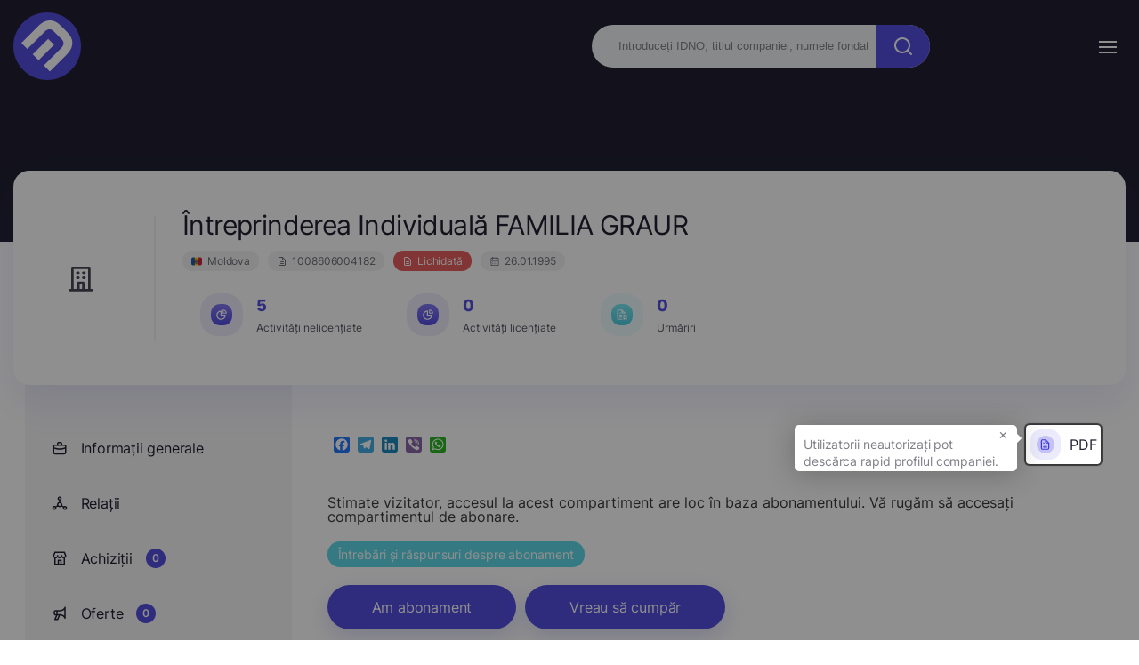

--- FILE ---
content_type: text/html; charset=UTF-8
request_url: https://edata.business/companie/MDA/1008606004182-intreprinderea-individuala-familia-graur/companii-similare
body_size: 77582
content:
<!DOCTYPE html>
<html lang="ro">

<head>
    <meta charset="UTF-8">
    <meta name="viewport" content="width=device-width, initial-scale=1.0">
    <meta http-equiv="X-UA-Compatible" content="ie=edge">
    <title>    Întreprinderea Individuală FAMILIA GRAUR 1008606004182 Moldova
 - Edata Business</title>
        <meta name="twitter:card" content="summary">
<meta property="og:title" content="Întreprinderea Individuală FAMILIA GRAUR" />
<meta property="og:url" content="https://edata.business/companie/MDA/1008606004182-intreprinderea-individuala-familia-graur/companii-similare" />
<meta property="og:image"
    content="https://edata.business/assets/frontend/img/meta/no_company_logo.png">
<meta property="og:image:width" content="1210" />
<meta property="og:image:height" content="500" />
<meta property="og:type" content="image/png" />
<meta name="description" content="Compania Întreprinderea Individuală FAMILIA GRAUR a fost fondată pe data de 26.01.1995, căreia i-a fost atribuit codul fiscal 1008606004182. Care activează pe adresa juridică Moldova, Orhei, str. Eliberării, 60" />
<meta name="keywords"
    content="Întreprinderea Individuală FAMILIA GRAUR, 1008606004182, Moldova,
        Alte întreprinderi individuale,  Orhei, str. Eliberării, 60,   GRAUR MARIA,          FRICAŢEL ANA,  GRAUR MARIA,  GRAUR VASILE,  Contacte, companii md, companii ro, companii ua, companii din republica moldova, companii din romania, companii din ucraina, catalog firma, lista companii, căutare  companii, companii, date companii, conatacte companii, contacte, catalog companii, institutii publice, business, informații, informații complete, informații actualizate, surse deschise, țări, moldova, romania, ucraina, agenții economici, afaceri, afaceri din republica moldova, afaceri din romania, afaceri din ucraina, datele companiei, căutați compania dorită, clasificatori">
    <link rel="stylesheet"
        href="https://edata.business/assets/frontend/css/introjs.min.css?cache=1762874541">
    <link rel="stylesheet"
        href="https://edata.business/assets/frontend/css/fonts/stylesheet.css?cache=1762874541">
    <link href="https://cdn.jsdelivr.net/npm/tom-select@2.0.0/dist/css/tom-select.css" rel="stylesheet">
    <link rel="stylesheet"
        href="https://edata.business/assets/frontend/css/style.css?cache=1764060046">
    <link rel="stylesheet" type="text/css"
        href="https://edata.business/assets/frontend/css/toastify.min.css?cache=1762874541">

    <link rel="apple-touch-icon" sizes="180x180"
        href="https://edata.business/assets/frontend/img/favicon/apple-touch-icon.png">
    <link rel="icon" type="image/png" sizes="32x32"
        href="https://edata.business/assets/frontend/img/favicon/favicon-32x32.png">
    <link rel="icon" type="image/png" sizes="16x16"
        href="https://edata.business/assets/frontend/img/favicon/favicon-16x16.png">
    <link rel="manifest" href="https://edata.business/assets/frontend/img/favicon/site.webmanifest">
    <link rel="canonical" href="https://edata.business/companie/MDA/1008606004182-intreprinderea-individuala-familia-graur/companii-similare" />
        <!-- Google Tag Manager -->
    <script>
        (function(w, d, s, l, i) {
            w[l] = w[l] || [];
            w[l].push({
                'gtm.start': new Date().getTime(),
                event: 'gtm.js'
            });
            var f = d.getElementsByTagName(s)[0],
                j = d.createElement(s),
                dl = l != 'dataLayer' ? '&l=' + l : '';
            j.async = true;
            j.src =
                'https://www.googletagmanager.com/gtm.js?id=' + i + dl;
            f.parentNode.insertBefore(j, f);
        })(window, document, 'script', 'dataLayer', '');
    </script>
    <!-- End Google Tag Manager -->

    <!-- Global site tag (gtag.js) - Google Analytics -->
    <script async src="https://www.googletagmanager.com/gtag/js?id="></script>
    <script>
        window.dataLayer = window.dataLayer || [];

        function gtag() {
            dataLayer.push(arguments);
        }
        gtag('js', new Date());

        gtag('config', '');
    </script>

    <!-- Google Analytics -->
    <script>
        (function(i, s, o, g, r, a, m) {
            i['GoogleAnalyticsObject'] = r;
            i[r] = i[r] || function() {
                (i[r].q = i[r].q || []).push(arguments)
            }, i[r].l = 1 * new Date();
            a = s.createElement(o),
                m = s.getElementsByTagName(o)[0];
            a.async = 1;
            a.src = g;
            m.parentNode.insertBefore(a, m)
        })(window, document, 'script', 'https://www.google-analytics.com/analytics.js', 'ga');

        ga('create', '', 'auto');
        ga('send', 'pageview');
    </script>
    <!-- End Google Analytics -->

    
        <style>
        .card-item-body .badge-active span {
            display: none;
        }

    </style>
</head>

<body>

    <!-- Google Tag Manager (noscript) -->
    <noscript><iframe src="https://www.googletagmanager.com/ns.html?id="
            height="0" width="0" style="display:none;visibility:hidden"></iframe></noscript>
    <!-- End Google Tag Manager (noscript) -->

    <div class="d-none">

    <svg id="plus-icon" viewBox="0 0 24 24" stroke-width="2">
        <path stroke-linecap="round" stroke-linejoin="round" d="M12 6v6m0 0v6m0-6h6m-6 0H6" />
    </svg>

    <svg id="pencil-icon" viewBox="0 0 20 20">
        <path
            d="M13.586 3.586a2 2 0 112.828 2.828l-.793.793-2.828-2.828.793-.793zM11.379 5.793L3 14.172V17h2.828l8.38-8.379-2.83-2.828z" />
    </svg>

    <svg id="trash-icon" viewBox="0 0 24 24" stroke-width="2">
        <path stroke-linecap="round" stroke-linejoin="round"
            d="M19 7l-.867 12.142A2 2 0 0116.138 21H7.862a2 2 0 01-1.995-1.858L5 7m5 4v6m4-6v6m1-10V4a1 1 0 00-1-1h-4a1 1 0 00-1 1v3M4 7h16" />
    </svg>

    <svg id="envelope-upload" viewBox="0 0 24 24" xmlns="http://www.w3.org/2000/svg">
        <path
            d="M20.5 14C20.2348 14 19.9804 14.1054 19.7929 14.2929C19.6054 14.4804 19.5 14.7348 19.5 15V19C19.5 19.2652 19.3946 19.5196 19.2071 19.7071C19.0196 19.8947 18.7652 20 18.5 20H4.5C4.23478 20 3.98043 19.8947 3.79289 19.7071C3.60536 19.5196 3.5 19.2652 3.5 19V9.41002L9.38 15.3C9.9425 15.8618 10.705 16.1774 11.5 16.1774C12.295 16.1774 13.0575 15.8618 13.62 15.3L15.26 13.66C15.4483 13.4717 15.5541 13.2163 15.5541 12.95C15.5541 12.6837 15.4483 12.4283 15.26 12.24C15.0717 12.0517 14.8163 11.9459 14.55 11.9459C14.2837 11.9459 14.0283 12.0517 13.84 12.24L12.2 13.88C12.0131 14.0632 11.7618 14.1659 11.5 14.1659C11.2382 14.1659 10.9869 14.0632 10.8 13.88L4.91 8.00002H11.5C11.7652 8.00002 12.0196 7.89466 12.2071 7.70713C12.3946 7.51959 12.5 7.26523 12.5 7.00002C12.5 6.7348 12.3946 6.48045 12.2071 6.29291C12.0196 6.10538 11.7652 6.00002 11.5 6.00002H4.5C3.70435 6.00002 2.94129 6.31609 2.37868 6.8787C1.81607 7.44131 1.5 8.20437 1.5 9.00002V19C1.5 19.7957 1.81607 20.5587 2.37868 21.1213C2.94129 21.6839 3.70435 22 4.5 22H18.5C19.2956 22 20.0587 21.6839 20.6213 21.1213C21.1839 20.5587 21.5 19.7957 21.5 19V15C21.5 14.7348 21.3946 14.4804 21.2071 14.2929C21.0196 14.1054 20.7652 14 20.5 14ZM22.21 5.29002L19.21 2.29002C19.1149 2.19898 19.0028 2.12761 18.88 2.08002C18.6365 1.98 18.3635 1.98 18.12 2.08002C17.9972 2.12761 17.8851 2.19898 17.79 2.29002L14.79 5.29002C14.6017 5.47832 14.4959 5.73372 14.4959 6.00002C14.4959 6.26632 14.6017 6.52172 14.79 6.71002C14.9783 6.89832 15.2337 7.00411 15.5 7.00411C15.7663 7.00411 16.0217 6.89832 16.21 6.71002L17.5 5.41002V11C17.5 11.2652 17.6054 11.5196 17.7929 11.7071C17.9804 11.8947 18.2348 12 18.5 12C18.7652 12 19.0196 11.8947 19.2071 11.7071C19.3946 11.5196 19.5 11.2652 19.5 11V5.41002L20.79 6.71002C20.883 6.80375 20.9936 6.87814 21.1154 6.92891C21.2373 6.97968 21.368 7.00582 21.5 7.00582C21.632 7.00582 21.7627 6.97968 21.8846 6.92891C22.0064 6.87814 22.117 6.80375 22.21 6.71002C22.3037 6.61706 22.3781 6.50645 22.4289 6.3846C22.4797 6.26274 22.5058 6.13203 22.5058 6.00002C22.5058 5.86801 22.4797 5.7373 22.4289 5.61544C22.3781 5.49358 22.3037 5.38298 22.21 5.29002Z"
            />
    </svg>


    <svg id="list-icon" viewBox="0 0 24 24">
        <path
            d="M12 14C11.7348 14 11.4804 14.1054 11.2929 14.2929C11.1054 14.4804 11 14.7348 11 15V17C11 17.2652 11.1054 17.5196 11.2929 17.7071C11.4804 17.8946 11.7348 18 12 18C12.2652 18 12.5196 17.8946 12.7071 17.7071C12.8946 17.5196 13 17.2652 13 17V15C13 14.7348 12.8946 14.4804 12.7071 14.2929C12.5196 14.1054 12.2652 14 12 14ZM12.38 11.08C12.199 10.9961 11.997 10.9682 11.8 11L11.62 11.06L11.44 11.15L11.29 11.27C11.1949 11.3658 11.1202 11.4799 11.0703 11.6053C11.0205 11.7308 10.9966 11.865 11 12C10.9992 12.1316 11.0245 12.2621 11.0742 12.3839C11.124 12.5057 11.1973 12.6166 11.29 12.71C11.3851 12.801 11.4972 12.8724 11.62 12.92C11.7387 12.976 11.8688 13.0034 12 13C12.1316 13.0008 12.2621 12.9755 12.3839 12.9258C12.5057 12.876 12.6166 12.8027 12.71 12.71C12.8027 12.6166 12.876 12.5057 12.9258 12.3839C12.9755 12.2621 13.0008 12.1316 13 12C13.0008 11.8684 12.9755 11.7379 12.9258 11.6161C12.876 11.4943 12.8027 11.3834 12.71 11.29C12.6128 11.2017 12.5012 11.1306 12.38 11.08ZM20 8.94C19.9896 8.84813 19.9695 8.75763 19.94 8.67V8.58C19.8919 8.47718 19.8278 8.38267 19.75 8.3L13.75 2.3C13.6673 2.22222 13.5728 2.15808 13.47 2.11H13.37C13.2728 2.058 13.1683 2.02092 13.06 2H7C6.20435 2 5.44129 2.31607 4.87868 2.87868C4.31607 3.44129 4 4.20435 4 5V19C4 19.7956 4.31607 20.5587 4.87868 21.1213C5.44129 21.6839 6.20435 22 7 22H17C17.7956 22 18.5587 21.6839 19.1213 21.1213C19.6839 20.5587 20 19.7956 20 19V9V8.94ZM14 5.41L16.59 8H15C14.7348 8 14.4804 7.89464 14.2929 7.70711C14.1054 7.51957 14 7.26522 14 7V5.41ZM18 19C18 19.2652 17.8946 19.5196 17.7071 19.7071C17.5196 19.8946 17.2652 20 17 20H7C6.73478 20 6.48043 19.8946 6.29289 19.7071C6.10536 19.5196 6 19.2652 6 19V5C6 4.73478 6.10536 4.48043 6.29289 4.29289C6.48043 4.10536 6.73478 4 7 4H12V7C12 7.79565 12.3161 8.55871 12.8787 9.12132C13.4413 9.68393 14.2044 10 15 10H18V19Z" />
    </svg>

    <svg id="calendar-icon" viewBox="0 0 12 13" xmlns="http://www.w3.org/2000/svg">
        <path
            d="M6 10C6.09889 10 6.19556 9.97068 6.27779 9.91574C6.36001 9.86079 6.4241 9.7827 6.46194 9.69134C6.49978 9.59998 6.50969 9.49944 6.49039 9.40245C6.4711 9.30546 6.42348 9.21637 6.35355 9.14645C6.28363 9.07652 6.19454 9.0289 6.09755 9.00961C6.00055 8.99031 5.90002 9.00022 5.80866 9.03806C5.7173 9.0759 5.63921 9.13999 5.58427 9.22221C5.52932 9.30444 5.5 9.40111 5.5 9.5C5.5 9.63261 5.55268 9.75979 5.64645 9.85355C5.74021 9.94732 5.86739 10 6 10ZM8.5 10C8.59889 10 8.69556 9.97068 8.77779 9.91574C8.86001 9.86079 8.9241 9.7827 8.96194 9.69134C8.99978 9.59998 9.00969 9.49944 8.99039 9.40245C8.9711 9.30546 8.92348 9.21637 8.85355 9.14645C8.78363 9.07652 8.69454 9.0289 8.59755 9.00961C8.50056 8.99031 8.40002 9.00022 8.30866 9.03806C8.2173 9.0759 8.13921 9.13999 8.08426 9.22221C8.02932 9.30444 8 9.40111 8 9.5C8 9.63261 8.05268 9.75979 8.14645 9.85355C8.24021 9.94732 8.36739 10 8.5 10ZM8.5 8C8.59889 8 8.69556 7.97068 8.77779 7.91573C8.86001 7.86079 8.9241 7.7827 8.96194 7.69134C8.99978 7.59998 9.00969 7.49945 8.99039 7.40245C8.9711 7.30546 8.92348 7.21637 8.85355 7.14645C8.78363 7.07652 8.69454 7.0289 8.59755 7.00961C8.50056 6.99031 8.40002 7.00022 8.30866 7.03806C8.2173 7.0759 8.13921 7.13999 8.08426 7.22221C8.02932 7.30444 8 7.40111 8 7.5C8 7.63261 8.05268 7.75979 8.14645 7.85355C8.24021 7.94732 8.36739 8 8.5 8ZM6 8C6.09889 8 6.19556 7.97068 6.27779 7.91573C6.36001 7.86079 6.4241 7.7827 6.46194 7.69134C6.49978 7.59998 6.50969 7.49945 6.49039 7.40245C6.4711 7.30546 6.42348 7.21637 6.35355 7.14645C6.28363 7.07652 6.19454 7.0289 6.09755 7.00961C6.00055 6.99031 5.90002 7.00022 5.80866 7.03806C5.7173 7.0759 5.63921 7.13999 5.58427 7.22221C5.52932 7.30444 5.5 7.40111 5.5 7.5C5.5 7.63261 5.55268 7.75979 5.64645 7.85355C5.74021 7.94732 5.86739 8 6 8ZM9.5 2H9V1.5C9 1.36739 8.94732 1.24021 8.85355 1.14645C8.75979 1.05268 8.63261 1 8.5 1C8.36739 1 8.24021 1.05268 8.14645 1.14645C8.05268 1.24021 8 1.36739 8 1.5V2H4V1.5C4 1.36739 3.94732 1.24021 3.85355 1.14645C3.75979 1.05268 3.63261 1 3.5 1C3.36739 1 3.24021 1.05268 3.14645 1.14645C3.05268 1.24021 3 1.36739 3 1.5V2H2.5C2.10218 2 1.72064 2.15804 1.43934 2.43934C1.15804 2.72064 1 3.10218 1 3.5V10.5C1 10.8978 1.15804 11.2794 1.43934 11.5607C1.72064 11.842 2.10218 12 2.5 12H9.5C9.89782 12 10.2794 11.842 10.5607 11.5607C10.842 11.2794 11 10.8978 11 10.5V3.5C11 3.10218 10.842 2.72064 10.5607 2.43934C10.2794 2.15804 9.89782 2 9.5 2ZM10 10.5C10 10.6326 9.94732 10.7598 9.85355 10.8536C9.75979 10.9473 9.63261 11 9.5 11H2.5C2.36739 11 2.24021 10.9473 2.14645 10.8536C2.05268 10.7598 2 10.6326 2 10.5V6H10V10.5ZM10 5H2V3.5C2 3.36739 2.05268 3.24021 2.14645 3.14645C2.24021 3.05268 2.36739 3 2.5 3H3V3.5C3 3.63261 3.05268 3.75979 3.14645 3.85355C3.24021 3.94732 3.36739 4 3.5 4C3.63261 4 3.75979 3.94732 3.85355 3.85355C3.94732 3.75979 4 3.63261 4 3.5V3H8V3.5C8 3.63261 8.05268 3.75979 8.14645 3.85355C8.24021 3.94732 8.36739 4 8.5 4C8.63261 4 8.75979 3.94732 8.85355 3.85355C8.94732 3.75979 9 3.63261 9 3.5V3H9.5C9.63261 3 9.75979 3.05268 9.85355 3.14645C9.94732 3.24021 10 3.36739 10 3.5V5ZM3.5 8C3.59889 8 3.69556 7.97068 3.77779 7.91573C3.86001 7.86079 3.9241 7.7827 3.96194 7.69134C3.99978 7.59998 4.00969 7.49945 3.99039 7.40245C3.9711 7.30546 3.92348 7.21637 3.85355 7.14645C3.78363 7.07652 3.69454 7.0289 3.59755 7.00961C3.50055 6.99031 3.40002 7.00022 3.30866 7.03806C3.2173 7.0759 3.13921 7.13999 3.08427 7.22221C3.02932 7.30444 3 7.40111 3 7.5C3 7.63261 3.05268 7.75979 3.14645 7.85355C3.24021 7.94732 3.36739 8 3.5 8ZM3.5 10C3.59889 10 3.69556 9.97068 3.77779 9.91574C3.86001 9.86079 3.9241 9.7827 3.96194 9.69134C3.99978 9.59998 4.00969 9.49944 3.99039 9.40245C3.9711 9.30546 3.92348 9.21637 3.85355 9.14645C3.78363 9.07652 3.69454 9.0289 3.59755 9.00961C3.50055 8.99031 3.40002 9.00022 3.30866 9.03806C3.2173 9.0759 3.13921 9.13999 3.08427 9.22221C3.02932 9.30444 3 9.40111 3 9.5C3 9.63261 3.05268 9.75979 3.14645 9.85355C3.24021 9.94732 3.36739 10 3.5 10Z" />
    </svg>


    <svg id="aside-icon-9" viewBox="0 0 24 25" xmlns="http://www.w3.org/2000/svg">
        <path
            d="M13 16.7731H7.00001C6.73479 16.7731 6.48044 16.8785 6.2929 17.066C6.10537 17.2535 6.00001 17.5079 6.00001 17.7731C6.00001 18.0383 6.10537 18.2927 6.2929 18.4802C6.48044 18.6677 6.73479 18.7731 7.00001 18.7731H13C13.2652 18.7731 13.5196 18.6677 13.7071 18.4802C13.8947 18.2927 14 18.0383 14 17.7731C14 17.5079 13.8947 17.2535 13.7071 17.066C13.5196 16.8785 13.2652 16.7731 13 16.7731ZM9.00001 10.7731H11C11.2652 10.7731 11.5196 10.6677 11.7071 10.4802C11.8947 10.2927 12 10.0383 12 9.7731C12 9.50788 11.8947 9.25353 11.7071 9.06599C11.5196 8.87846 11.2652 8.7731 11 8.7731H9.00001C8.73479 8.7731 8.48044 8.87846 8.2929 9.06599C8.10537 9.25353 8.00001 9.50788 8.00001 9.7731C8.00001 10.0383 8.10537 10.2927 8.2929 10.4802C8.48044 10.6677 8.73479 10.7731 9.00001 10.7731ZM21 12.7731H18V3.7731C18.0007 3.59689 17.9548 3.42363 17.867 3.27085C17.7792 3.11807 17.6526 2.99121 17.5 2.9031C17.348 2.81533 17.1755 2.76913 17 2.76913C16.8245 2.76913 16.652 2.81533 16.5 2.9031L13.5 4.6231L10.5 2.9031C10.348 2.81533 10.1755 2.76913 10 2.76913C9.82447 2.76913 9.65203 2.81533 9.50001 2.9031L6.50001 4.6231L3.50001 2.9031C3.34799 2.81533 3.17554 2.76913 3.00001 2.76913C2.82447 2.76913 2.65203 2.81533 2.50001 2.9031C2.3474 2.99121 2.22079 3.11807 2.13299 3.27085C2.04518 3.42363 1.99931 3.59689 2.00001 3.7731V19.7731C2.00001 20.5688 2.31608 21.3318 2.87869 21.8944C3.4413 22.457 4.20436 22.7731 5.00001 22.7731H19C19.7957 22.7731 20.5587 22.457 21.1213 21.8944C21.6839 21.3318 22 20.5688 22 19.7731V13.7731C22 13.5079 21.8947 13.2535 21.7071 13.066C21.5196 12.8785 21.2652 12.7731 21 12.7731ZM5.00001 20.7731C4.73479 20.7731 4.48044 20.6677 4.2929 20.4802C4.10536 20.2927 4.00001 20.0383 4.00001 19.7731V5.5031L6.00001 6.6431C6.15435 6.72371 6.32589 6.76581 6.50001 6.76581C6.67413 6.76581 6.84567 6.72371 7.00001 6.6431L10 4.9231L13 6.6431C13.1543 6.72371 13.3259 6.76581 13.5 6.76581C13.6741 6.76581 13.8457 6.72371 14 6.6431L16 5.5031V19.7731C16.0027 20.1142 16.0636 20.4524 16.18 20.7731H5.00001ZM20 19.7731C20 20.0383 19.8947 20.2927 19.7071 20.4802C19.5196 20.6677 19.2652 20.7731 19 20.7731C18.7348 20.7731 18.4804 20.6677 18.2929 20.4802C18.1054 20.2927 18 20.0383 18 19.7731V14.7731H20V19.7731ZM13 12.7731H7.00001C6.73479 12.7731 6.48044 12.8785 6.2929 13.066C6.10537 13.2535 6.00001 13.5079 6.00001 13.7731C6.00001 14.0383 6.10537 14.2927 6.2929 14.4802C6.48044 14.6677 6.73479 14.7731 7.00001 14.7731H13C13.2652 14.7731 13.5196 14.6677 13.7071 14.4802C13.8947 14.2927 14 14.0383 14 13.7731C14 13.5079 13.8947 13.2535 13.7071 13.066C13.5196 12.8785 13.2652 12.7731 13 12.7731Z" />
    </svg>


    <svg id="discounts-icon" viewBox="0 0 12 13" xmlns="http://www.w3.org/2000/svg">
        <path
            d="M9 3.9999H8.825C8.93911 3.76628 8.99893 3.50989 9 3.2499C9.00151 2.90156 8.89874 2.56074 8.70491 2.27131C8.51107 1.98188 8.23505 1.75709 7.91237 1.62587C7.58969 1.49464 7.23513 1.463 6.89431 1.535C6.55349 1.60701 6.24203 1.77937 6 2.0299C5.75797 1.77937 5.44651 1.60701 5.10569 1.535C4.76487 1.463 4.41031 1.49464 4.08763 1.62587C3.76495 1.75709 3.48893 1.98188 3.29509 2.27131C3.10126 2.56074 2.99849 2.90156 3 3.2499C3.00107 3.50989 3.06089 3.76628 3.175 3.9999H3C2.60218 3.9999 2.22064 4.15793 1.93934 4.43924C1.65804 4.72054 1.5 5.10207 1.5 5.4999V6.4999C1.5 6.63251 1.55268 6.75968 1.64645 6.85345C1.74021 6.94722 1.86739 6.9999 2 6.9999H2.5V9.9999C2.5 10.3977 2.65804 10.7793 2.93934 11.0606C3.22064 11.3419 3.60218 11.4999 4 11.4999H8C8.39782 11.4999 8.77936 11.3419 9.06066 11.0606C9.34196 10.7793 9.5 10.3977 9.5 9.9999V6.9999H10C10.1326 6.9999 10.2598 6.94722 10.3536 6.85345C10.4473 6.75968 10.5 6.63251 10.5 6.4999V5.4999C10.5 5.10207 10.342 4.72054 10.0607 4.43924C9.77936 4.15793 9.39782 3.9999 9 3.9999ZM5.5 10.4999H4C3.86739 10.4999 3.74021 10.4472 3.64645 10.3535C3.55268 10.2597 3.5 10.1325 3.5 9.9999V6.9999H5.5V10.4999ZM5.5 5.9999H2.5V5.4999C2.5 5.36729 2.55268 5.24011 2.64645 5.14634C2.74021 5.05258 2.86739 4.9999 3 4.9999H5.5V5.9999ZM5.5 3.9999H4.75C4.60166 3.9999 4.45666 3.95591 4.33332 3.8735C4.20999 3.79109 4.11386 3.67395 4.05709 3.53691C4.00032 3.39987 3.98547 3.24906 4.01441 3.10358C4.04335 2.95809 4.11478 2.82446 4.21967 2.71957C4.32456 2.61468 4.4582 2.54325 4.60368 2.51431C4.74917 2.48537 4.89997 2.50022 5.03701 2.55699C5.17406 2.61375 5.29119 2.70988 5.3736 2.83322C5.45601 2.95656 5.5 3.10156 5.5 3.2499V3.9999ZM6.5 3.2499C6.5 3.10156 6.54399 2.95656 6.6264 2.83322C6.70881 2.70988 6.82594 2.61375 6.96299 2.55699C7.10003 2.50022 7.25083 2.48537 7.39632 2.51431C7.5418 2.54325 7.67544 2.61468 7.78033 2.71957C7.88522 2.82446 7.95665 2.95809 7.98559 3.10358C8.01453 3.24906 7.99968 3.39987 7.94291 3.53691C7.88614 3.67395 7.79001 3.79109 7.66668 3.8735C7.54334 3.95591 7.39834 3.9999 7.25 3.9999H6.5V3.2499ZM8.5 9.9999C8.5 10.1325 8.44732 10.2597 8.35355 10.3535C8.25979 10.4472 8.13261 10.4999 8 10.4999H6.5V6.9999H8.5V9.9999ZM9.5 5.9999H6.5V4.9999H9C9.13261 4.9999 9.25979 5.05258 9.35355 5.14634C9.44732 5.24011 9.5 5.36729 9.5 5.4999V5.9999Z" />
    </svg>

    <svg id="updates-icon" viewBox="0 0 12 13" xmlns="http://www.w3.org/2000/svg">
        <path
            d="M9.94493 5.27514C9.90338 5.19269 9.83981 5.12334 9.76126 5.07481C9.68272 5.02627 9.59226 5.00042 9.49993 5.00014H6.99993V2.00014C7.0053 1.89049 6.97442 1.78211 6.91207 1.69174C6.84972 1.60138 6.75935 1.53405 6.65493 1.50014C6.55454 1.46712 6.44627 1.46674 6.34566 1.49908C6.24505 1.53142 6.15727 1.59481 6.09493 1.68014L2.09493 7.18014C2.04481 7.25258 2.01472 7.33696 2.0077 7.42476C2.00067 7.51257 2.01697 7.60066 2.05493 7.68014C2.08989 7.77102 2.15062 7.84971 2.22968 7.90655C2.30873 7.9634 2.40265 7.99593 2.49993 8.00014H4.99993V11.0001C5.00001 11.1056 5.03342 11.2083 5.09538 11.2936C5.15734 11.3789 5.24469 11.4425 5.34493 11.4751C5.39517 11.4907 5.44735 11.4991 5.49993 11.5001C5.57882 11.5003 5.65665 11.4819 5.72703 11.4463C5.79742 11.4106 5.85838 11.3588 5.90493 11.2951L9.90493 5.79514C9.9588 5.72054 9.99104 5.63252 9.9981 5.54077C10.0052 5.44902 9.98676 5.35711 9.94493 5.27514ZM5.99993 9.46014V7.50014C5.99993 7.36754 5.94725 7.24036 5.85348 7.14659C5.75972 7.05282 5.63254 7.00014 5.49993 7.00014H3.49993L5.99993 3.54014V5.50014C5.99993 5.63275 6.05261 5.75993 6.14638 5.8537C6.24015 5.94746 6.36732 6.00014 6.49993 6.00014H8.49993L5.99993 9.46014Z" />
    </svg>


    <svg id="info-icon" viewBox="0 0 12 13" xmlns="http://www.w3.org/2000/svg">
        <path
            d="M6 1.7002C5.0111 1.7002 4.0444 1.99344 3.22215 2.54285C2.39991 3.09225 1.75904 3.87315 1.3806 4.78678C1.00217 5.70041 0.90315 6.70574 1.09608 7.67565C1.289 8.64555 1.76521 9.53647 2.46447 10.2357C3.16373 10.935 4.05465 11.4112 5.02455 11.6041C5.99446 11.797 6.99979 11.698 7.91342 11.3196C8.82705 10.9412 9.60794 10.3003 10.1573 9.47805C10.7068 8.6558 11 7.6891 11 6.7002C10.9985 5.37456 10.4713 4.10364 9.53393 3.16627C8.59656 2.2289 7.32564 1.70165 6 1.7002ZM6 10.7002C5.20888 10.7002 4.43552 10.4656 3.77772 10.0261C3.11992 9.58655 2.60723 8.96183 2.30448 8.23093C2.00173 7.50002 1.92252 6.69576 2.07686 5.91983C2.2312 5.14391 2.61216 4.43118 3.17158 3.87177C3.73099 3.31236 4.44372 2.9314 5.21964 2.77705C5.99557 2.62271 6.79983 2.70193 7.53074 3.00468C8.26164 3.30743 8.88635 3.82012 9.32588 4.47791C9.76541 5.13571 10 5.90907 10 6.7002C9.99868 7.76066 9.57683 8.7773 8.82697 9.52716C8.07711 10.277 7.06046 10.6989 6 10.7002ZM6 6.4502C5.86739 6.4502 5.74022 6.50287 5.64645 6.59664C5.55268 6.69041 5.5 6.81759 5.5 6.9502V8.4502C5.5 8.5828 5.55268 8.70998 5.64645 8.80375C5.74022 8.89752 5.86739 8.9502 6 8.9502C6.13261 8.9502 6.25979 8.89752 6.35356 8.80375C6.44732 8.70998 6.5 8.5828 6.5 8.4502V6.9502C6.5 6.81759 6.44732 6.69041 6.35356 6.59664C6.25979 6.50287 6.13261 6.4502 6 6.4502ZM6 4.4502C5.87639 4.4502 5.75555 4.48685 5.65277 4.55553C5.54999 4.6242 5.46988 4.72181 5.42258 4.83602C5.37527 4.95022 5.3629 5.07589 5.38701 5.19713C5.41113 5.31837 5.47065 5.42973 5.55806 5.51714C5.64547 5.60454 5.75683 5.66407 5.87807 5.68819C5.99931 5.7123 6.12498 5.69992 6.23918 5.65262C6.35338 5.60531 6.45099 5.52521 6.51967 5.42243C6.58835 5.31965 6.625 5.19881 6.625 5.0752C6.625 4.90944 6.55915 4.75046 6.44194 4.63325C6.32473 4.51604 6.16576 4.4502 6 4.4502Z" />
    </svg>


    <svg id="searchIcon" viewBox="0 0 24 24" xmlns="http://www.w3.org/2000/svg">
        <path
            d="M21.7099 20.29L17.9999 16.61C19.44 14.8144 20.1374 12.5353 19.9487 10.2413C19.76 7.9473 18.6996 5.81278 16.9854 4.27664C15.2713 2.7405 13.0337 1.91951 10.7328 1.98247C8.43194 2.04543 6.24263 2.98756 4.61505 4.61514C2.98747 6.24272 2.04534 8.43203 1.98237 10.7329C1.91941 13.0338 2.74041 15.2714 4.27655 16.9855C5.81269 18.6997 7.94721 19.7601 10.2412 19.9488C12.5352 20.1375 14.8143 19.4401 16.6099 18L20.2899 21.68C20.3829 21.7737 20.4935 21.8481 20.6153 21.8989C20.7372 21.9497 20.8679 21.9758 20.9999 21.9758C21.1319 21.9758 21.2626 21.9497 21.3845 21.8989C21.5063 21.8481 21.6169 21.7737 21.7099 21.68C21.8901 21.4935 21.9909 21.2443 21.9909 20.985C21.9909 20.7257 21.8901 20.4765 21.7099 20.29ZM10.9999 18C9.61544 18 8.26206 17.5895 7.11091 16.8203C5.95977 16.0511 5.06256 14.9579 4.53275 13.6788C4.00293 12.3997 3.86431 10.9922 4.13441 9.63436C4.4045 8.2765 5.07119 7.02922 6.05016 6.05025C7.02912 5.07128 8.27641 4.4046 9.63427 4.1345C10.9921 3.8644 12.3996 4.00303 13.6787 4.53284C14.9578 5.06265 16.051 5.95986 16.8202 7.111C17.5894 8.26215 17.9999 9.61553 17.9999 11C17.9999 12.8565 17.2624 14.637 15.9497 15.9497C14.6369 17.2625 12.8564 18 10.9999 18Z" />
    </svg>

    <svg id="tag-icon" viewBox="0 0 18 18" xmlns="http://www.w3.org/2000/svg">
        <path
            d="M5.62501 4.50001C5.40251 4.50001 5.185 4.56599 5 4.68961C4.81499 4.81323 4.6708 4.98893 4.58565 5.19449C4.5005 5.40006 4.47822 5.62626 4.52163 5.84449C4.56504 6.06272 4.67218 6.26317 4.82952 6.42051C4.98685 6.57784 5.18731 6.68499 5.40554 6.7284C5.62376 6.7718 5.84996 6.74953 6.05553 6.66438C6.2611 6.57923 6.4368 6.43503 6.56042 6.25003C6.68403 6.06502 6.75001 5.84752 6.75001 5.62501C6.75001 5.32664 6.63149 5.0405 6.42051 4.82952C6.20953 4.61854 5.92338 4.50001 5.62501 4.50001ZM15.84 8.03251L9.53251 1.71751C9.46243 1.648 9.37932 1.59301 9.28794 1.55568C9.19656 1.51836 9.09872 1.49944 9.00001 1.50001H2.25001C2.0511 1.50001 1.86033 1.57903 1.71968 1.71968C1.57903 1.86033 1.50001 2.0511 1.50001 2.25001V9.00001C1.49944 9.09872 1.51836 9.19656 1.55568 9.28794C1.59301 9.37932 1.648 9.46243 1.71751 9.53251L8.03251 15.84C8.45439 16.2614 9.02626 16.498 9.62251 16.498C10.2188 16.498 10.7906 16.2614 11.2125 15.84L15.84 11.25C16.2614 10.8281 16.498 10.2563 16.498 9.66001C16.498 9.06376 16.2614 8.49189 15.84 8.07001V8.03251ZM14.7825 10.1475L10.1475 14.775C10.007 14.9147 9.8169 14.9931 9.61876 14.9931C9.42062 14.9931 9.23053 14.9147 9.09001 14.775L3.00001 8.69251V3.00001H8.69251L14.7825 9.09001C14.852 9.16009 14.907 9.24321 14.9443 9.33458C14.9817 9.42596 15.0006 9.52381 15 9.62251C14.9992 9.81927 14.9211 10.0078 14.7825 10.1475Z" />
    </svg>

    <svg id="categories-dropdown-icon" viewBox="0 0 18 18" xmlns="http://www.w3.org/2000/svg">
        <path
            d="M7.5 9.75H2.25C2.05109 9.75 1.86032 9.82902 1.71967 9.96967C1.57902 10.1103 1.5 10.3011 1.5 10.5V15.75C1.5 15.9489 1.57902 16.1397 1.71967 16.2803C1.86032 16.421 2.05109 16.5 2.25 16.5H7.5C7.69891 16.5 7.88968 16.421 8.03033 16.2803C8.17098 16.1397 8.25 15.9489 8.25 15.75V10.5C8.25 10.3011 8.17098 10.1103 8.03033 9.96967C7.88968 9.82902 7.69891 9.75 7.5 9.75ZM6.75 15H3V11.25H6.75V15ZM15.75 1.5H10.5C10.3011 1.5 10.1103 1.57902 9.96967 1.71967C9.82902 1.86032 9.75 2.05109 9.75 2.25V7.5C9.75 7.69891 9.82902 7.88968 9.96967 8.03033C10.1103 8.17098 10.3011 8.25 10.5 8.25H15.75C15.9489 8.25 16.1397 8.17098 16.2803 8.03033C16.421 7.88968 16.5 7.69891 16.5 7.5V2.25C16.5 2.05109 16.421 1.86032 16.2803 1.71967C16.1397 1.57902 15.9489 1.5 15.75 1.5ZM15 6.75H11.25V3H15V6.75ZM15.75 9.75H10.5C10.3011 9.75 10.1103 9.82902 9.96967 9.96967C9.82902 10.1103 9.75 10.3011 9.75 10.5V15.75C9.75 15.9489 9.82902 16.1397 9.96967 16.2803C10.1103 16.421 10.3011 16.5 10.5 16.5H15.75C15.9489 16.5 16.1397 16.421 16.2803 16.2803C16.421 16.1397 16.5 15.9489 16.5 15.75V10.5C16.5 10.3011 16.421 10.1103 16.2803 9.96967C16.1397 9.82902 15.9489 9.75 15.75 9.75ZM15 15H11.25V11.25H15V15ZM7.5 1.5H2.25C2.05109 1.5 1.86032 1.57902 1.71967 1.71967C1.57902 1.86032 1.5 2.05109 1.5 2.25V7.5C1.5 7.69891 1.57902 7.88968 1.71967 8.03033C1.86032 8.17098 2.05109 8.25 2.25 8.25H7.5C7.69891 8.25 7.88968 8.17098 8.03033 8.03033C8.17098 7.88968 8.25 7.69891 8.25 7.5V2.25C8.25 2.05109 8.17098 1.86032 8.03033 1.71967C7.88968 1.57902 7.69891 1.5 7.5 1.5ZM6.75 6.75H3V3H6.75V6.75Z" />
    </svg>


    <svg id="user-icon" viewBox="0 0 12 12" xmlns="http://www.w3.org/2000/svg">
        <path
            d="M7.85524 6.35482C8.34544 5.96915 8.70324 5.44028 8.87886 4.84179C9.05449 4.2433 9.0392 3.60495 8.83513 3.01555C8.63107 2.42615 8.24837 1.91501 7.74028 1.55325C7.23218 1.19148 6.62397 0.99707 6.00024 0.99707C5.37652 0.99707 4.7683 1.19148 4.26021 1.55325C3.75212 1.91501 3.36941 2.42615 3.16535 3.01555C2.96128 3.60495 2.946 4.2433 3.12162 4.84179C3.29725 5.44028 3.65505 5.96915 4.14524 6.35482C3.30528 6.69134 2.57239 7.24949 2.02469 7.96978C1.47699 8.69006 1.13502 9.54547 1.03524 10.4448C1.02802 10.5105 1.0338 10.5769 1.05226 10.6403C1.07071 10.7038 1.10148 10.7629 1.1428 10.8145C1.22625 10.9186 1.34763 10.9852 1.48024 10.9998C1.61285 11.0144 1.74582 10.9757 1.8499 10.8923C1.95399 10.8088 2.02066 10.6874 2.03524 10.5548C2.14503 9.57741 2.61109 8.67472 3.34435 8.01921C4.07762 7.3637 5.02669 7.00133 6.01024 7.00133C6.99379 7.00133 7.94287 7.3637 8.67613 8.01921C9.4094 8.67472 9.87545 9.57741 9.98524 10.5548C9.99884 10.6777 10.0575 10.7911 10.1498 10.8733C10.2421 10.9555 10.3616 11.0006 10.4852 10.9998H10.5402C10.6713 10.9847 10.7911 10.9185 10.8735 10.8154C10.9559 10.7124 10.9943 10.581 10.9802 10.4498C10.88 9.54792 10.5362 8.69031 9.98567 7.96892C9.43515 7.24753 8.6987 6.68956 7.85524 6.35482ZM6.00024 5.99982C5.60468 5.99982 5.218 5.88252 4.8891 5.66276C4.5602 5.44299 4.30386 5.13064 4.15248 4.76519C4.00111 4.39973 3.9615 3.9976 4.03867 3.60964C4.11584 3.22168 4.30632 2.86531 4.58603 2.5856C4.86573 2.3059 5.2221 2.11542 5.61006 2.03825C5.99802 1.96108 6.40016 2.00068 6.76561 2.15206C7.13106 2.30343 7.44342 2.55978 7.66318 2.88868C7.88294 3.21758 8.00024 3.60426 8.00024 3.99982C8.00024 4.53025 7.78953 5.03896 7.41446 5.41403C7.03938 5.7891 6.53067 5.99982 6.00024 5.99982Z" />
    </svg>

    <svg id="facebook-icon" viewBox="0 0 16 16" xmlns="http://www.w3.org/2000/svg">
        <path
            d="M10.0801 3.5467H11.3334V1.4267C10.7266 1.36359 10.1168 1.33244 9.50674 1.33336C7.69341 1.33336 6.45341 2.44003 6.45341 4.4667V6.21336H4.40674V8.5867H6.45341V14.6667H8.90674V8.5867H10.9467L11.2534 6.21336H8.90674V4.70003C8.90674 4.00003 9.09341 3.5467 10.0801 3.5467Z" />
    </svg>
    <svg id="twitter-icon" viewBox="0 0 16 16" xmlns="http://www.w3.org/2000/svg">
        <path
            d="M14.6666 3.86668C14.1655 4.08408 13.6355 4.22779 13.0933 4.29335C13.6654 3.95156 14.0941 3.41387 14.2999 2.78002C13.7623 3.10006 13.1738 3.32555 12.5599 3.44668C12.1496 3.00173 11.6032 2.70555 11.0065 2.60459C10.4097 2.50362 9.79628 2.60359 9.26245 2.88881C8.72861 3.17403 8.30454 3.62837 8.05675 4.18058C7.80895 4.73278 7.75145 5.35161 7.89325 5.94002C6.8062 5.88504 5.74288 5.60199 4.77236 5.10926C3.80183 4.61653 2.94582 3.92515 2.25992 3.08002C2.01934 3.50013 1.89293 3.9759 1.89325 4.46002C1.8924 4.90961 2.00273 5.35243 2.21442 5.74906C2.42611 6.14569 2.7326 6.48382 3.10659 6.73335C2.6719 6.72152 2.24651 6.60488 1.86659 6.39335V6.42668C1.86984 7.05661 2.09058 7.66608 2.49146 8.15199C2.89234 8.63791 3.44876 8.97045 4.06659 9.09335C3.82876 9.16573 3.58184 9.20389 3.33325 9.20669C3.16118 9.20467 2.98953 9.18907 2.81992 9.16002C2.99586 9.70189 3.33633 10.1754 3.79397 10.5148C4.2516 10.8541 4.80364 11.0424 5.37325 11.0534C4.41139 11.8102 3.22384 12.2233 1.99992 12.2267C1.77708 12.2274 1.55441 12.2141 1.33325 12.1867C2.58287 12.9935 4.03913 13.4218 5.52659 13.42C6.55305 13.4307 7.57134 13.2367 8.522 12.8494C9.47265 12.4621 10.3366 11.8893 11.0634 11.1643C11.7902 10.4394 12.3652 9.57694 12.755 8.62729C13.1447 7.67763 13.3413 6.65984 13.3333 5.63335V5.28002C13.8564 4.88989 14.3076 4.41163 14.6666 3.86668Z" />
    </svg>
    <svg id="rss-icon" viewBox="0 0 16 16" xmlns="http://www.w3.org/2000/svg">
        <path
            d="M1.92011 11.2533C1.54558 11.6283 1.33521 12.1367 1.33521 12.6667C1.33521 13.1967 1.54558 13.705 1.92011 14.08C2.29511 14.4545 2.80344 14.6649 3.33345 14.6649C3.86345 14.6649 4.37178 14.4545 4.74678 14.08C5.10006 13.7009 5.29239 13.1994 5.28325 12.6813C5.2741 12.1631 5.0642 11.6688 4.69777 11.3023C4.33134 10.9359 3.83698 10.726 3.31884 10.7169C2.8007 10.7077 2.29925 10.9 1.92011 11.2533ZM3.80678 13.14C3.68124 13.2655 3.51098 13.3361 3.33345 13.3361C3.15591 13.3361 2.98565 13.2655 2.86011 13.14C2.73458 13.0145 2.66405 12.8442 2.66405 12.6667C2.66405 12.4891 2.73458 12.3189 2.86011 12.1933C2.92209 12.1308 2.99582 12.0812 3.07706 12.0474C3.1583 12.0135 3.24544 11.9961 3.33345 11.9961C3.42145 11.9961 3.50859 12.0135 3.58983 12.0474C3.67107 12.0812 3.7448 12.1308 3.80678 12.1933C3.86926 12.2553 3.91886 12.329 3.95271 12.4103C3.98655 12.4915 4.00398 12.5786 4.00398 12.6667C4.00398 12.7547 3.98655 12.8418 3.95271 12.923C3.91886 13.0043 3.86926 13.078 3.80678 13.14ZM3.33345 7.99999C3.15663 7.99999 2.98707 8.07023 2.86204 8.19525C2.73702 8.32028 2.66678 8.48985 2.66678 8.66666C2.66678 8.84347 2.73702 9.01304 2.86204 9.13806C2.98707 9.26309 3.15663 9.33332 3.33345 9.33332C4.2175 9.33332 5.06535 9.68451 5.69047 10.3096C6.31559 10.9348 6.66678 11.7826 6.66678 12.6667C6.66678 12.8435 6.73702 13.013 6.86204 13.1381C6.98707 13.2631 7.15663 13.3333 7.33345 13.3333C7.51026 13.3333 7.67983 13.2631 7.80485 13.1381C7.92987 13.013 8.00011 12.8435 8.00011 12.6667C8.00011 11.429 7.50845 10.242 6.63328 9.36683C5.75811 8.49166 4.57112 7.99999 3.33345 7.99999ZM3.33345 5.33332C3.15663 5.33332 2.98707 5.40356 2.86204 5.52859C2.73702 5.65361 2.66678 5.82318 2.66678 5.99999C2.66678 6.1768 2.73702 6.34637 2.86204 6.47139C2.98707 6.59642 3.15663 6.66666 3.33345 6.66666C4.92474 6.66666 6.45087 7.2988 7.57609 8.42402C8.7013 9.54923 9.33345 11.0754 9.33345 12.6667C9.33345 12.8435 9.40368 13.013 9.52871 13.1381C9.65373 13.2631 9.8233 13.3333 10.0001 13.3333C10.1769 13.3333 10.3465 13.2631 10.4715 13.1381C10.5965 13.013 10.6668 12.8435 10.6668 12.6667C10.6616 10.7226 9.8903 8.85904 8.52011 7.47999C7.14106 6.1098 5.27745 5.33849 3.33345 5.33332ZM10.4068 5.59332C8.52597 3.72502 5.98448 2.67345 3.33345 2.66666C3.15663 2.66666 2.98707 2.73689 2.86204 2.86192C2.73702 2.98694 2.66678 3.15651 2.66678 3.33332C2.66678 3.51013 2.73702 3.6797 2.86204 3.80473C2.98707 3.92975 3.15663 3.99999 3.33345 3.99999C5.63199 3.99999 7.83639 4.91308 9.4617 6.5384C11.087 8.16371 12.0001 10.3681 12.0001 12.6667C12.0001 12.8435 12.0703 13.013 12.1954 13.1381C12.3204 13.2631 12.49 13.3333 12.6668 13.3333C12.8436 13.3333 13.0132 13.2631 13.1382 13.1381C13.2632 13.013 13.3334 12.8435 13.3334 12.6667C13.3267 10.0156 12.2751 7.47413 10.4068 5.59332Z" />
    </svg>


    <svg id="checked-icon" viewBox="0 0 27 26" xmlns="http://www.w3.org/2000/svg">
        <path
            d="M16.4465 9.52234L11.799 14.1807L10.0115 12.3932C9.91439 12.2798 9.79488 12.1877 9.66048 12.1226C9.52607 12.0576 9.37968 12.0211 9.23048 12.0153C9.08129 12.0095 8.93251 12.0347 8.79349 12.0891C8.65447 12.1436 8.52821 12.2262 8.42264 12.3318C8.31706 12.4374 8.23445 12.5636 8.17999 12.7027C8.12552 12.8417 8.10038 12.9904 8.10614 13.1396C8.11191 13.2888 8.14845 13.4352 8.21347 13.5696C8.2785 13.704 8.3706 13.8236 8.48401 13.9207L11.0298 16.4773C11.1311 16.5777 11.2511 16.6572 11.3831 16.7111C11.5151 16.765 11.6564 16.7923 11.799 16.7915C12.0832 16.7903 12.3556 16.6775 12.5573 16.4773L17.974 11.0607C18.0755 10.96 18.1561 10.8401 18.2111 10.7081C18.2661 10.5761 18.2945 10.4345 18.2945 10.2915C18.2945 10.1485 18.2661 10.0069 18.2111 9.87488C18.1561 9.74287 18.0755 9.62305 17.974 9.52234C17.771 9.32057 17.4965 9.20731 17.2103 9.20731C16.9241 9.20731 16.6495 9.32057 16.4465 9.52234ZM13.4998 2.1665C11.3572 2.1665 9.2627 2.80187 7.48116 3.99225C5.69963 5.18263 4.3111 6.87457 3.49115 8.8541C2.6712 10.8336 2.45666 13.0119 2.87467 15.1133C3.29267 17.2148 4.32445 19.1451 5.83952 20.6602C7.35459 22.1752 9.2849 23.207 11.3864 23.625C13.4878 24.043 15.666 23.8285 17.6456 23.0085C19.6251 22.1886 21.317 20.8 22.5074 19.0185C23.6978 17.237 24.3332 15.1425 24.3332 12.9998C24.3332 11.5772 24.053 10.1685 23.5085 8.8541C22.9641 7.53974 22.1661 6.34548 21.1602 5.33951C20.1542 4.33355 18.9599 3.53557 17.6456 2.99114C16.3312 2.44672 14.9225 2.1665 13.4998 2.1665ZM13.4998 21.6665C11.7857 21.6665 10.1101 21.1582 8.6849 20.2059C7.25967 19.2536 6.14885 17.9001 5.49289 16.3164C4.83693 14.7328 4.6653 12.9902 4.9997 11.3091C5.33411 9.62789 6.15953 8.08363 7.37158 6.87158C8.58364 5.65952 10.1279 4.8341 11.8091 4.4997C13.4902 4.16529 15.2328 4.33692 16.8164 4.99288C18.4001 5.64884 19.7536 6.75967 20.7059 8.1849C21.6582 9.61012 22.1665 11.2857 22.1665 12.9998C22.1665 15.2984 21.2534 17.5028 19.6281 19.1281C18.0028 20.7534 15.7984 21.6665 13.4998 21.6665Z" />
    </svg>

    <svg id="unchecked-icon" viewBox="0 0 27 26" xmlns="http://www.w3.org/2000/svg">
        <path
            d="M17.5193 8.98098C17.4186 8.87944 17.2988 8.79885 17.1668 8.74385C17.0348 8.68885 16.8932 8.66053 16.7501 8.66053C16.6071 8.66053 16.4655 8.68885 16.3335 8.74385C16.2015 8.79885 16.0817 8.87944 15.981 8.98098L13.5001 11.4726L11.0193 8.98098C10.8153 8.77698 10.5386 8.66238 10.2501 8.66238C9.96165 8.66238 9.68498 8.77698 9.48098 8.98098C9.27698 9.18498 9.16238 9.46165 9.16238 9.75015C9.16238 10.0386 9.27698 10.3153 9.48098 10.5193L11.9726 13.0001L9.48098 15.481C9.37944 15.5817 9.29885 15.7015 9.24385 15.8335C9.18885 15.9655 9.16053 16.1071 9.16053 16.2501C9.16053 16.3932 9.18885 16.5348 9.24385 16.6668C9.29885 16.7988 9.37944 16.9186 9.48098 17.0193C9.58169 17.1209 9.70151 17.2014 9.83352 17.2564C9.96554 17.3114 10.1071 17.3398 10.2501 17.3398C10.3932 17.3398 10.5348 17.3114 10.6668 17.2564C10.7988 17.2014 10.9186 17.1209 11.0193 17.0193L13.5001 14.5276L15.981 17.0193C16.0817 17.1209 16.2015 17.2014 16.3335 17.2564C16.4655 17.3114 16.6071 17.3398 16.7501 17.3398C16.8932 17.3398 17.0348 17.3114 17.1668 17.2564C17.2988 17.2014 17.4186 17.1209 17.5193 17.0193C17.6209 16.9186 17.7014 16.7988 17.7564 16.6668C17.8114 16.5348 17.8398 16.3932 17.8398 16.2501C17.8398 16.1071 17.8114 15.9655 17.7564 15.8335C17.7014 15.7015 17.6209 15.5817 17.5193 15.481L15.0276 13.0001L17.5193 10.5193C17.6209 10.4186 17.7014 10.2988 17.7564 10.1668C17.8114 10.0348 17.8398 9.89316 17.8398 9.75015C17.8398 9.60713 17.8114 9.46554 17.7564 9.33352C17.7014 9.20151 17.6209 9.08169 17.5193 8.98098ZM21.1593 5.34098C20.16 4.30629 18.9646 3.48098 17.6429 2.91322C16.3212 2.34545 14.8996 2.0466 13.4612 2.0341C12.0227 2.0216 10.5962 2.2957 9.26481 2.84041C7.93343 3.38512 6.72387 4.18953 5.7067 5.2067C4.68953 6.22387 3.88512 7.43343 3.34041 8.76481C2.7957 10.0962 2.5216 11.5227 2.5341 12.9612C2.5466 14.3996 2.84545 15.8212 3.41322 17.1429C3.98098 18.4646 4.80629 19.66 5.84098 20.6593C6.84032 21.694 8.03572 22.5193 9.35743 23.0871C10.6791 23.6548 12.1007 23.9537 13.5391 23.9662C14.9776 23.9787 16.4041 23.7046 17.7355 23.1599C19.0669 22.6152 20.2764 21.8108 21.2936 20.7936C22.3108 19.7764 23.1152 18.5669 23.6599 17.2355C24.2046 15.9041 24.4787 14.4776 24.4662 13.0391C24.4537 11.6007 24.1548 10.1791 23.5871 8.85743C23.0193 7.53572 22.194 6.34032 21.1593 5.34098ZM19.6318 19.1318C18.2149 20.5503 16.3499 21.4337 14.3547 21.6314C12.3594 21.8291 10.3574 21.3289 8.68963 20.216C7.02185 19.1031 5.79154 17.4464 5.20828 15.5281C4.62503 13.6098 4.72494 11.5486 5.49097 9.69575C6.257 7.84286 7.64178 6.31289 9.40936 5.36651C11.1769 4.42012 13.218 4.11587 15.1847 4.50559C17.1515 4.89531 18.9223 5.9549 20.1954 7.50381C21.4685 9.05273 22.1652 10.9952 22.1668 13.0001C22.1707 14.139 21.9486 15.2674 21.5135 16.3199C21.0784 17.3724 20.4388 18.3281 19.6318 19.1318Z" />
    </svg>


    <svg id="report-icon" viewBox="0 0 34 34" fill="none" xmlns="http://www.w3.org/2000/svg">
        <rect opacity="0.1" width="34" height="34" rx="12" fill="#3F38DD" />
        <path opacity="0.3"
            d="M17 27C22.5228 27 27 22.5228 27 17C27 11.4772 22.5228 7 17 7C11.4772 7 7 11.4772 7 17C7 22.5228 11.4772 27 17 27Z"
            fill="#6B66E4" />
        <path
            d="M14.7497 15.8337H15.333C15.4877 15.8337 15.6361 15.7722 15.7455 15.6628C15.8549 15.5534 15.9163 15.405 15.9163 15.2503C15.9163 15.0956 15.8549 14.9472 15.7455 14.8378C15.6361 14.7285 15.4877 14.667 15.333 14.667H14.7497C14.595 14.667 14.4466 14.7285 14.3372 14.8378C14.2278 14.9472 14.1663 15.0956 14.1663 15.2503C14.1663 15.405 14.2278 15.5534 14.3372 15.6628C14.4466 15.7722 14.595 15.8337 14.7497 15.8337ZM14.7497 17.0003C14.595 17.0003 14.4466 17.0618 14.3372 17.1712C14.2278 17.2806 14.1663 17.4289 14.1663 17.5837C14.1663 17.7384 14.2278 17.8867 14.3372 17.9961C14.4466 18.1055 14.595 18.167 14.7497 18.167H18.2497C18.4044 18.167 18.5528 18.1055 18.6622 17.9961C18.7716 17.8867 18.833 17.7384 18.833 17.5837C18.833 17.4289 18.7716 17.2806 18.6622 17.1712C18.5528 17.0618 18.4044 17.0003 18.2497 17.0003H14.7497ZM21.1663 15.2153C21.1603 15.1617 21.1485 15.1089 21.1313 15.0578V15.0053C21.1033 14.9453 21.0659 14.8902 21.0205 14.842L17.5205 11.342C17.4723 11.2966 17.4172 11.2592 17.3572 11.2312C17.3398 11.2287 17.3221 11.2287 17.3047 11.2312C17.2454 11.1972 17.18 11.1754 17.1122 11.167H13.583C13.1189 11.167 12.6738 11.3514 12.3456 11.6796C12.0174 12.0077 11.833 12.4529 11.833 12.917V21.0837C11.833 21.5478 12.0174 21.9929 12.3456 22.3211C12.6738 22.6493 13.1189 22.8337 13.583 22.8337H19.4163C19.8805 22.8337 20.3256 22.6493 20.6538 22.3211C20.982 21.9929 21.1663 21.5478 21.1663 21.0837V15.2503V15.2153ZM17.6663 13.1562L19.1772 14.667H18.2497C18.095 14.667 17.9466 14.6055 17.8372 14.4961C17.7278 14.3867 17.6663 14.2384 17.6663 14.0837V13.1562ZM19.9997 21.0837C19.9997 21.2384 19.9382 21.3867 19.8288 21.4961C19.7194 21.6055 19.5711 21.667 19.4163 21.667H13.583C13.4283 21.667 13.2799 21.6055 13.1705 21.4961C13.0611 21.3867 12.9997 21.2384 12.9997 21.0837V12.917C12.9997 12.7623 13.0611 12.6139 13.1705 12.5045C13.2799 12.3951 13.4283 12.3337 13.583 12.3337H16.4997V14.0837C16.4997 14.5478 16.684 14.9929 17.0122 15.3211C17.3404 15.6493 17.7855 15.8337 18.2497 15.8337H19.9997V21.0837ZM18.2497 19.3337H14.7497C14.595 19.3337 14.4466 19.3951 14.3372 19.5045C14.2278 19.6139 14.1663 19.7623 14.1663 19.917C14.1663 20.0717 14.2278 20.2201 14.3372 20.3295C14.4466 20.4389 14.595 20.5003 14.7497 20.5003H18.2497C18.4044 20.5003 18.5528 20.4389 18.6622 20.3295C18.7716 20.2201 18.833 20.0717 18.833 19.917C18.833 19.7623 18.7716 19.6139 18.6622 19.5045C18.5528 19.3951 18.4044 19.3337 18.2497 19.3337Z"
            fill="#3F38DD" />
    </svg>


    <svg id="filter-icon" viewBox="0 0 18 18" xmlns="http://www.w3.org/2000/svg">
        <path
            d="M14.25 1.5H3.75C3.15326 1.5 2.58097 1.73705 2.15901 2.15901C1.73705 2.58097 1.5 3.15326 1.5 3.75V4.6275C1.49989 4.93721 1.56372 5.2436 1.6875 5.5275V5.5725C1.79346 5.81323 1.94354 6.032 2.13 6.2175L6.75 10.8075V15.75C6.74974 15.8775 6.78198 16.0029 6.84365 16.1144C6.90533 16.226 6.99442 16.3199 7.1025 16.3875C7.22186 16.4615 7.35958 16.5005 7.5 16.5C7.61741 16.4993 7.73301 16.471 7.8375 16.4175L10.8375 14.9175C10.9612 14.8552 11.0652 14.7598 11.138 14.642C11.2108 14.5242 11.2496 14.3885 11.25 14.25V10.8075L15.84 6.2175C16.0265 6.032 16.1765 5.81323 16.2825 5.5725V5.5275C16.4166 5.24582 16.4907 4.93933 16.5 4.6275V3.75C16.5 3.15326 16.2629 2.58097 15.841 2.15901C15.419 1.73705 14.8467 1.5 14.25 1.5ZM9.9675 9.9675C9.89799 10.0376 9.843 10.1207 9.80567 10.2121C9.76835 10.3034 9.74943 10.4013 9.75 10.5V13.785L8.25 14.535V10.5C8.25057 10.4013 8.23165 10.3034 8.19433 10.2121C8.157 10.1207 8.10201 10.0376 8.0325 9.9675L4.0575 6H13.9425L9.9675 9.9675ZM15 4.5H3V3.75C3 3.55109 3.07902 3.36032 3.21967 3.21967C3.36032 3.07902 3.55109 3 3.75 3H14.25C14.4489 3 14.6397 3.07902 14.7803 3.21967C14.921 3.36032 15 3.55109 15 3.75V4.5Z" />
    </svg>


    <svg id="money-bill" viewBox="0 0 18 18" xmlns="http://www.w3.org/2000/svg">
        <path
            d="M4.5 8.25C4.35166 8.25 4.20666 8.29399 4.08332 8.3764C3.95999 8.45881 3.86386 8.57594 3.80709 8.71299C3.75032 8.85003 3.73547 9.00083 3.76441 9.14632C3.79335 9.2918 3.86478 9.42544 3.96967 9.53033C4.07456 9.63522 4.2082 9.70665 4.35368 9.73559C4.49917 9.76453 4.64997 9.74968 4.78701 9.69291C4.92406 9.63614 5.04119 9.54001 5.1236 9.41668C5.20601 9.29334 5.25 9.14834 5.25 9C5.25 8.80109 5.17098 8.61032 5.03033 8.46967C4.88968 8.32902 4.69891 8.25 4.5 8.25ZM13.5 8.25C13.3517 8.25 13.2067 8.29399 13.0833 8.3764C12.96 8.45881 12.8639 8.57594 12.8071 8.71299C12.7503 8.85003 12.7355 9.00083 12.7644 9.14632C12.7934 9.2918 12.8648 9.42544 12.9697 9.53033C13.0746 9.63522 13.2082 9.70665 13.3537 9.73559C13.4992 9.76453 13.65 9.74968 13.787 9.69291C13.9241 9.63614 14.0412 9.54001 14.1236 9.41668C14.206 9.29334 14.25 9.14834 14.25 9C14.25 8.80109 14.171 8.61032 14.0303 8.46967C13.8897 8.32902 13.6989 8.25 13.5 8.25ZM15 3.75H3C2.40326 3.75 1.83097 3.98705 1.40901 4.40901C0.987053 4.83097 0.75 5.40326 0.75 6V12C0.75 12.5967 0.987053 13.169 1.40901 13.591C1.83097 14.0129 2.40326 14.25 3 14.25H15C15.5967 14.25 16.169 14.0129 16.591 13.591C17.0129 13.169 17.25 12.5967 17.25 12V6C17.25 5.40326 17.0129 4.83097 16.591 4.40901C16.169 3.98705 15.5967 3.75 15 3.75ZM15.75 12C15.75 12.1989 15.671 12.3897 15.5303 12.5303C15.3897 12.671 15.1989 12.75 15 12.75H3C2.80109 12.75 2.61032 12.671 2.46967 12.5303C2.32902 12.3897 2.25 12.1989 2.25 12V6C2.25 5.80109 2.32902 5.61032 2.46967 5.46967C2.61032 5.32902 2.80109 5.25 3 5.25H15C15.1989 5.25 15.3897 5.32902 15.5303 5.46967C15.671 5.61032 15.75 5.80109 15.75 6V12ZM9 6.75C8.55499 6.75 8.11998 6.88196 7.74997 7.12919C7.37996 7.37643 7.09157 7.72783 6.92127 8.13896C6.75097 8.5501 6.70642 9.0025 6.79323 9.43895C6.88005 9.87541 7.09434 10.2763 7.40901 10.591C7.72368 10.9057 8.12459 11.12 8.56105 11.2068C8.9975 11.2936 9.4499 11.249 9.86104 11.0787C10.2722 10.9084 10.6236 10.62 10.8708 10.25C11.118 9.88002 11.25 9.44501 11.25 9C11.25 8.40326 11.0129 7.83097 10.591 7.40901C10.169 6.98705 9.59674 6.75 9 6.75ZM9 9.75C8.85166 9.75 8.70666 9.70601 8.58332 9.6236C8.45999 9.54119 8.36386 9.42406 8.30709 9.28701C8.25032 9.14997 8.23547 8.99917 8.26441 8.85368C8.29335 8.7082 8.36478 8.57456 8.46967 8.46967C8.57456 8.36478 8.7082 8.29335 8.85368 8.26441C8.99917 8.23547 9.14997 8.25032 9.28701 8.30709C9.42406 8.36386 9.54119 8.45999 9.6236 8.58332C9.70601 8.70666 9.75 8.85166 9.75 9C9.75 9.19891 9.67098 9.38968 9.53033 9.53033C9.38968 9.67098 9.19891 9.75 9 9.75Z" />
    </svg>


    <svg id="chart-icon" viewBox="0 0 18 18" xmlns="http://www.w3.org/2000/svg">
        <path
            d="M8.9999 1.49991C7.85081 1.49783 6.71662 1.75981 5.68485 2.26564C4.65309 2.77146 3.75134 3.5076 3.04923 4.41723C2.34711 5.32686 1.8634 6.38566 1.63542 7.5119C1.40744 8.63815 1.4413 9.80172 1.73438 10.9128C2.02745 12.0239 2.57192 13.0528 3.32574 13.92C4.07956 14.7873 5.02258 15.4698 6.08201 15.9147C7.14144 16.3597 8.28895 16.5553 9.43597 16.4864C10.583 16.4175 11.6988 16.086 12.6974 15.5174H12.7874C14.2313 14.6954 15.3615 13.4172 16.0004 11.8835C16.6393 10.3497 16.7508 8.64718 16.3174 7.04318C15.884 5.43919 14.9302 4.02451 13.6058 3.02122C12.2814 2.01793 10.6613 1.48283 8.9999 1.49991ZM9.7499 3.05241C11.0699 3.2198 12.2968 3.82123 13.2377 4.7621C14.1786 5.70297 14.78 6.92989 14.9474 8.24991H9.7499V3.05241ZM8.9999 14.9999C7.48078 14.9895 6.02214 14.4033 4.91835 13.3595C3.81456 12.3158 3.1478 10.8921 3.05262 9.37596C2.95744 7.85979 3.44094 6.36395 4.40553 5.19033C5.37012 4.0167 6.744 3.25267 8.2499 3.05241V8.99991C8.25285 9.0897 8.27059 9.17839 8.3024 9.26241V9.37491L11.3024 14.5274C10.5747 14.8389 9.79144 14.9996 8.9999 14.9999ZM12.6224 13.7699L10.2974 9.74991H14.9474C14.8464 10.5409 14.5888 11.3037 14.1896 11.994C13.7904 12.6842 13.2576 13.2879 12.6224 13.7699Z" />
    </svg>


    <svg id="password-icon" viewBox="0 0 20 20" xmlns="http://www.w3.org/2000/svg">
        <path
            d="M9.11666 5.0665C9.40897 5.02169 9.70428 4.9994 10 4.99983C12.65 4.99983 15.1417 6.90816 16.5917 9.99983C16.3699 10.4703 16.1194 10.9267 15.8417 11.3665C15.7535 11.503 15.7071 11.6623 15.7083 11.8248C15.7102 12.0067 15.7715 12.183 15.8829 12.3267C15.9943 12.4705 16.1496 12.5739 16.3253 12.6211C16.5009 12.6683 16.6872 12.6568 16.8557 12.5882C17.0241 12.5197 17.1655 12.3979 17.2583 12.2415C17.6466 11.6314 17.9839 10.9904 18.2667 10.3248C18.3114 10.2208 18.3344 10.1088 18.3344 9.99566C18.3344 9.88248 18.3114 9.77048 18.2667 9.6665C16.5833 5.75816 13.4167 3.33316 10 3.33316C9.60889 3.33119 9.2184 3.36466 8.83333 3.43316C8.7239 3.45177 8.6192 3.49174 8.52521 3.55081C8.43123 3.60988 8.3498 3.68688 8.28557 3.77741C8.22134 3.86795 8.17558 3.97025 8.15088 4.07848C8.12619 4.1867 8.12306 4.29873 8.14166 4.40816C8.16027 4.5176 8.20024 4.6223 8.25931 4.71628C8.31838 4.81027 8.39538 4.8917 8.48592 4.95592C8.57645 5.02015 8.67875 5.06592 8.78698 5.09061C8.8952 5.1153 9.00723 5.11843 9.11666 5.09983V5.0665ZM3.09166 1.90816C3.01396 1.83046 2.92172 1.76883 2.8202 1.72678C2.71869 1.68473 2.60988 1.66309 2.5 1.66309C2.39011 1.66309 2.28131 1.68473 2.17979 1.72678C2.07827 1.76883 1.98603 1.83046 1.90833 1.90816C1.75141 2.06508 1.66325 2.27791 1.66325 2.49983C1.66325 2.72175 1.75141 2.93458 1.90833 3.0915L4.49166 5.6665C3.31297 6.8011 2.37488 8.16149 1.73333 9.6665C1.68744 9.77164 1.66376 9.88511 1.66376 9.99983C1.66376 10.1145 1.68744 10.228 1.73333 10.3332C3.41666 14.2415 6.58333 16.6665 10 16.6665C11.4976 16.6562 12.9598 16.2102 14.2083 15.3832L16.9083 18.0915C16.9858 18.1696 17.078 18.2316 17.1795 18.2739C17.2811 18.3162 17.39 18.338 17.5 18.338C17.61 18.338 17.7189 18.3162 17.8205 18.2739C17.922 18.2316 18.0142 18.1696 18.0917 18.0915C18.1698 18.014 18.2318 17.9219 18.2741 17.8203C18.3164 17.7188 18.3382 17.6098 18.3382 17.4998C18.3382 17.3898 18.3164 17.2809 18.2741 17.1793C18.2318 17.0778 18.1698 16.9856 18.0917 16.9082L3.09166 1.90816ZM8.39166 9.5665L10.4333 11.6082C10.2925 11.6486 10.1465 11.6682 10 11.6665C9.55797 11.6665 9.13405 11.4909 8.82149 11.1783C8.50893 10.8658 8.33333 10.4419 8.33333 9.99983C8.33162 9.85332 8.35128 9.70734 8.39166 9.5665ZM10 14.9998C7.35 14.9998 4.85833 13.0915 3.41666 9.99983C3.95507 8.81129 4.71922 7.73864 5.66666 6.8415L7.14166 8.33316C6.7952 8.96549 6.66311 9.69312 6.76521 10.4069C6.86731 11.1206 7.19809 11.782 7.70794 12.2919C8.21778 12.8017 8.87919 13.1325 9.59295 13.2346C10.3067 13.3367 11.0343 13.2046 11.6667 12.8582L12.9917 14.1665C12.0842 14.7006 11.0529 14.9879 10 14.9998Z" />
    </svg>


    <svg id="phone-icon" viewBox="0 0 12 13" xmlns="http://www.w3.org/2000/svg">
        <path
            d="M9.72005 6.99969C9.61005 6.99969 9.49505 6.96469 9.38505 6.93969C9.16229 6.8906 8.94338 6.82543 8.73005 6.74469C8.49809 6.6603 8.24312 6.66469 8.0142 6.75699C7.78529 6.8493 7.59859 7.02301 7.49005 7.24469L7.38005 7.46969C6.89305 7.19878 6.44554 6.86231 6.05005 6.46969C5.65743 6.0742 5.32096 5.62669 5.05005 5.13969L5.26005 4.99969C5.48173 4.89115 5.65544 4.70445 5.74775 4.47554C5.84005 4.24662 5.84444 3.99165 5.76005 3.75969C5.68066 3.5459 5.61552 3.32709 5.56505 3.10469C5.54005 2.99469 5.52005 2.87969 5.50505 2.76469C5.44433 2.4125 5.25986 2.09356 4.98486 1.86531C4.70986 1.63706 4.3624 1.51449 4.00505 1.51969H2.50505C2.28957 1.51767 2.07618 1.5621 1.87941 1.64996C1.68264 1.73781 1.50711 1.86704 1.36477 2.02883C1.22243 2.19062 1.11662 2.38119 1.05454 2.58755C0.992471 2.79391 0.97559 3.01122 1.00505 3.22469C1.27142 5.31938 2.22806 7.26563 3.72388 8.75601C5.21969 10.2464 7.1694 11.1959 9.26505 11.4547H9.45505C9.82376 11.4552 10.1797 11.32 10.4551 11.0747C10.6132 10.9332 10.7396 10.7598 10.8258 10.5658C10.912 10.3719 10.956 10.1619 10.9551 9.94969V8.44969C10.9489 8.10238 10.8225 7.76797 10.5972 7.50352C10.372 7.23908 10.062 7.061 9.72005 6.99969ZM9.97005 9.99969C9.96996 10.0707 9.95475 10.1408 9.92544 10.2055C9.89613 10.2702 9.85338 10.3278 9.80005 10.3747C9.74435 10.4232 9.67904 10.4594 9.60839 10.4809C9.53774 10.5025 9.46334 10.5089 9.39005 10.4997C7.5175 10.2596 5.77817 9.40293 4.44641 8.06484C3.11465 6.72674 2.26626 4.98336 2.03505 3.10969C2.02709 3.03645 2.03407 2.96236 2.05555 2.89189C2.07704 2.82142 2.11259 2.75603 2.16005 2.69969C2.20691 2.64636 2.26458 2.60361 2.32924 2.5743C2.3939 2.54499 2.46406 2.52978 2.53505 2.52969H4.03505C4.15132 2.5271 4.26486 2.56513 4.35612 2.63723C4.44738 2.70932 4.51066 2.81097 4.53505 2.92469C4.55505 3.06136 4.58005 3.19636 4.61005 3.32969C4.66781 3.59326 4.74468 3.85228 4.84005 4.10469L4.14005 4.42969C4.0802 4.45715 4.02636 4.49616 3.98163 4.54449C3.9369 4.59281 3.90215 4.6495 3.87939 4.71129C3.85662 4.77308 3.84629 4.83876 3.84897 4.90455C3.85166 4.97035 3.86732 5.03496 3.89505 5.09469C4.61465 6.63607 5.85367 7.87509 7.39505 8.59469C7.51678 8.6447 7.65332 8.6447 7.77505 8.59469C7.83741 8.57239 7.89471 8.53792 7.94364 8.49328C7.99256 8.44865 8.03213 8.39474 8.06005 8.33469L8.37005 7.63469C8.62853 7.72713 8.89234 7.80393 9.16005 7.86469C9.29338 7.89469 9.42838 7.91969 9.56505 7.93969C9.67877 7.96408 9.78042 8.02736 9.85252 8.11862C9.92461 8.20988 9.96264 8.32342 9.96005 8.43969L9.97005 9.99969Z" />
    </svg>


    <svg id="envelope-icon" viewBox="0 0 12 13" xmlns="http://www.w3.org/2000/svg">
        <path
            d="M9.5 2.5H2.5C2.10218 2.5 1.72064 2.65804 1.43934 2.93934C1.15804 3.22064 1 3.60218 1 4V9C1 9.39782 1.15804 9.77936 1.43934 10.0607C1.72064 10.342 2.10218 10.5 2.5 10.5H9.5C9.89782 10.5 10.2794 10.342 10.5607 10.0607C10.842 9.77936 11 9.39782 11 9V4C11 3.60218 10.842 3.22064 10.5607 2.93934C10.2794 2.65804 9.89782 2.5 9.5 2.5ZM9.295 3.5L6.355 6.44C6.30852 6.48686 6.25322 6.52406 6.19229 6.54945C6.13136 6.57483 6.06601 6.5879 6 6.5879C5.93399 6.5879 5.86864 6.57483 5.80771 6.54945C5.74678 6.52406 5.69148 6.48686 5.645 6.44L2.705 3.5H9.295ZM10 9C10 9.13261 9.94732 9.25979 9.85355 9.35355C9.75979 9.44732 9.63261 9.5 9.5 9.5H2.5C2.36739 9.5 2.24021 9.44732 2.14645 9.35355C2.05268 9.25979 2 9.13261 2 9V4.205L4.94 7.145C5.22125 7.4259 5.6025 7.58368 6 7.58368C6.3975 7.58368 6.77875 7.4259 7.06 7.145L10 4.205V9Z" />
    </svg>


    <svg id="follows-icon" viewBox="0 0 18 18" xmlns="http://www.w3.org/2000/svg">
        <path
            d="M13.5 1.5H4.5C4.30109 1.5 4.11032 1.57902 3.96967 1.71967C3.82902 1.86032 3.75 2.05109 3.75 2.25V15.75C3.74999 15.8934 3.79108 16.0337 3.86839 16.1545C3.9457 16.2752 4.05601 16.3713 4.18623 16.4313C4.31645 16.4912 4.46114 16.5126 4.60315 16.4929C4.74516 16.4732 4.87855 16.4132 4.9875 16.32L9 12.9525L12.9675 16.2825C13.0376 16.352 13.1207 16.407 13.2121 16.4443C13.3034 16.4817 13.4013 16.5006 13.5 16.5C13.5984 16.5025 13.696 16.482 13.785 16.44C13.922 16.3837 14.0392 16.2882 14.122 16.1654C14.2047 16.0426 14.2493 15.8981 14.25 15.75V2.25C14.25 2.05109 14.171 1.86032 14.0303 1.71967C13.8897 1.57902 13.6989 1.5 13.5 1.5ZM12.75 14.145L9.48 11.4C9.34523 11.2877 9.17539 11.2263 9 11.2263C8.82461 11.2263 8.65477 11.2877 8.52 11.4L5.25 14.145V3H12.75V14.145Z" />
    </svg>


    <svg id="settings-icon" viewBox="0 0 18 18" xmlns="http://www.w3.org/2000/svg">
        <path
            d="M14.9249 9.49504C14.8047 9.35818 14.7384 9.18223 14.7384 9.00004C14.7384 8.81786 14.8047 8.64191 14.9249 8.50504L15.8849 7.42504C15.9907 7.30704 16.0564 7.15857 16.0726 7.00092C16.0887 6.84328 16.0545 6.68456 15.9749 6.54754L14.4749 3.95254C14.3961 3.81568 14.2761 3.7072 14.132 3.64256C13.9879 3.57792 13.8271 3.56041 13.6724 3.59254L12.2624 3.87754C12.083 3.91461 11.8962 3.88474 11.7373 3.79354C11.5784 3.70235 11.4584 3.55616 11.3999 3.38254L10.9424 2.01004C10.8921 1.86108 10.7962 1.73169 10.6684 1.64017C10.5405 1.54866 10.3872 1.49964 10.2299 1.50004H7.22992C7.06637 1.49151 6.90452 1.53674 6.76909 1.62883C6.63367 1.72092 6.53211 1.85481 6.47992 2.01004L6.05992 3.38254C6.00142 3.55616 5.8814 3.70235 5.72251 3.79354C5.56361 3.88474 5.37683 3.91461 5.19742 3.87754L3.74992 3.59254C3.60334 3.57183 3.4539 3.59496 3.32043 3.65902C3.18697 3.72309 3.07545 3.82521 2.99992 3.95254L1.49992 6.54754C1.41829 6.68303 1.38159 6.84086 1.39506 6.99846C1.40853 7.15606 1.47148 7.30537 1.57492 7.42504L2.52742 8.50504C2.64766 8.64191 2.71397 8.81786 2.71397 9.00004C2.71397 9.18223 2.64766 9.35818 2.52742 9.49504L1.57492 10.575C1.47148 10.6947 1.40853 10.844 1.39506 11.0016C1.38159 11.1592 1.41829 11.3171 1.49992 11.4525L2.99992 14.0475C3.07875 14.1844 3.19876 14.2929 3.34286 14.3575C3.48696 14.4222 3.64779 14.4397 3.80242 14.4075L5.21242 14.1225C5.39183 14.0855 5.57861 14.1154 5.73751 14.2065C5.8964 14.2977 6.01642 14.4439 6.07492 14.6175L6.53242 15.99C6.58461 16.1453 6.68617 16.2792 6.8216 16.3713C6.95702 16.4633 7.11887 16.5086 7.28242 16.5H10.2824C10.4397 16.5005 10.593 16.4514 10.7209 16.3599C10.8487 16.2684 10.9446 16.139 10.9949 15.99L11.4524 14.6175C11.5109 14.4439 11.6309 14.2977 11.7898 14.2065C11.9487 14.1154 12.1355 14.0855 12.3149 14.1225L13.7249 14.4075C13.8796 14.4397 14.0404 14.4222 14.1845 14.3575C14.3286 14.2929 14.4486 14.1844 14.5274 14.0475L16.0274 11.4525C16.1071 11.3155 16.1412 11.1568 16.1251 10.9992C16.1089 10.8415 16.0432 10.693 15.9374 10.575L14.9249 9.49504ZM13.8074 10.5L14.4074 11.175L13.4474 12.84L12.5624 12.66C12.0223 12.5496 11.4603 12.6414 10.9834 12.9179C10.5064 13.1944 10.1475 13.6364 9.97492 14.16L9.68992 15H7.76992L7.49992 14.145C7.32731 13.6214 6.96846 13.1794 6.49148 12.9029C6.01449 12.6264 5.45259 12.5346 4.91242 12.645L4.02742 12.825L3.05242 11.1675L3.65242 10.4925C4.02139 10.08 4.22537 9.54599 4.22537 8.99254C4.22537 8.43909 4.02139 7.90506 3.65242 7.49254L3.05242 6.81754L4.01242 5.16754L4.89742 5.34754C5.43759 5.45796 5.99949 5.3662 6.47647 5.08969C6.95346 4.81318 7.31231 4.37116 7.48492 3.84754L7.76992 3.00004H9.68992L9.97492 3.85504C10.1475 4.37866 10.5064 4.82068 10.9834 5.09719C11.4603 5.3737 12.0223 5.46546 12.5624 5.35504L13.4474 5.17504L14.4074 6.84004L13.8074 7.51504C13.4426 7.92661 13.2411 8.45756 13.2411 9.00754C13.2411 9.55753 13.4426 10.0885 13.8074 10.5ZM8.72992 6.00004C8.13658 6.00004 7.55656 6.17599 7.06321 6.50564C6.56986 6.83528 6.18535 7.30381 5.95828 7.85199C5.73122 8.40017 5.67181 9.00337 5.78757 9.58531C5.90332 10.1673 6.18904 10.7018 6.6086 11.1214C7.02816 11.5409 7.56271 11.8266 8.14465 11.9424C8.72659 12.0582 9.32979 11.9987 9.87797 11.7717C10.4261 11.5446 10.8947 11.1601 11.2243 10.6668C11.554 10.1734 11.7299 9.59339 11.7299 9.00004C11.7299 8.20439 11.4138 7.44133 10.8512 6.87872C10.2886 6.31611 9.52557 6.00004 8.72992 6.00004ZM8.72992 10.5C8.43325 10.5 8.14324 10.4121 7.89657 10.2472C7.64989 10.0824 7.45763 9.84816 7.3441 9.57407C7.23057 9.29998 7.20087 8.99838 7.25874 8.70741C7.31662 8.41644 7.45948 8.14916 7.66926 7.93938C7.87904 7.72961 8.14631 7.58674 8.43729 7.52887C8.72826 7.47099 9.02986 7.50069 9.30395 7.61422C9.57804 7.72776 9.8123 7.92001 9.97713 8.16669C10.1419 8.41336 10.2299 8.70337 10.2299 9.00004C10.2299 9.39787 10.0719 9.7794 9.79058 10.0607C9.50928 10.342 9.12775 10.5 8.72992 10.5Z" />
    </svg>


    <svg id="star-icon" viewBox="0 0 18 18" xmlns="http://www.w3.org/2000/svg">
        <path
            d="M16.5001 7.25273C16.4527 7.11555 16.3666 6.99505 16.2521 6.90586C16.1376 6.81666 15.9997 6.7626 15.8551 6.75023L11.5876 6.12773L9.6751 2.25023C9.61369 2.12343 9.5178 2.01649 9.39842 1.94166C9.27904 1.86683 9.141 1.82715 9.0001 1.82715C8.85921 1.82715 8.72117 1.86683 8.60179 1.94166C8.48241 2.01649 8.38652 2.12343 8.32511 2.25023L6.41261 6.12023L2.14511 6.75023C2.0063 6.76996 1.8758 6.8282 1.76842 6.91835C1.66104 7.0085 1.58108 7.12694 1.53761 7.26023C1.49781 7.39049 1.49424 7.52912 1.52728 7.66125C1.56031 7.79338 1.6287 7.91403 1.72511 8.01023L4.82261 11.0102L4.07261 15.2702C4.04233 15.4115 4.05352 15.5586 4.10484 15.6937C4.15617 15.8288 4.24543 15.9462 4.3619 16.0318C4.47837 16.1173 4.61708 16.1674 4.76135 16.176C4.90562 16.1846 5.0493 16.1514 5.17511 16.0802L9.0001 14.0777L12.8251 16.0802C12.9304 16.1396 13.0492 16.1706 13.1701 16.1702C13.329 16.1708 13.4839 16.1209 13.6126 16.0277C13.729 15.9444 13.819 15.8295 13.8722 15.6966C13.9254 15.5637 13.9394 15.4183 13.9126 15.2777L13.1626 11.0177L16.2601 8.01773C16.3684 7.92599 16.4484 7.80541 16.4909 7.66999C16.5334 7.53458 16.5366 7.38989 16.5001 7.25273ZM11.8876 10.2527C11.8008 10.337 11.7357 10.4411 11.6978 10.556C11.6599 10.6709 11.6504 10.7933 11.6701 10.9127L12.2101 14.0627L9.39011 12.5627C9.28051 12.5085 9.15988 12.4803 9.03761 12.4803C8.91533 12.4803 8.7947 12.5085 8.6851 12.5627L5.86511 14.0627L6.40511 10.9127C6.42478 10.7933 6.41528 10.6709 6.37741 10.556C6.33953 10.4411 6.27441 10.337 6.18761 10.2527L3.93761 8.00273L7.09511 7.54523C7.2166 7.52833 7.3321 7.48189 7.43148 7.40997C7.53086 7.33805 7.61107 7.24286 7.6651 7.13273L9.0001 4.27523L10.4101 7.14023C10.4641 7.25036 10.5444 7.34555 10.6437 7.41747C10.7431 7.48939 10.8586 7.53583 10.9801 7.55273L14.1376 8.01023L11.8876 10.2527Z" />
    </svg>


    <svg id="bell-icon" viewBox="0 0 18 18" xmlns="http://www.w3.org/2000/svg">
        <path
            d="M13.5 9.885V7.5C13.4989 6.43734 13.1218 5.40935 12.4355 4.59808C11.7491 3.78681 10.7978 3.24461 9.75 3.0675V2.25C9.75 2.05109 9.67098 1.86032 9.53033 1.71967C9.38968 1.57902 9.19891 1.5 9 1.5C8.80109 1.5 8.61032 1.57902 8.46967 1.71967C8.32902 1.86032 8.25 2.05109 8.25 2.25V3.0675C7.2022 3.24461 6.25089 3.78681 5.56454 4.59808C4.87818 5.40935 4.50108 6.43734 4.5 7.5V9.885C4.06234 10.0397 3.68325 10.3261 3.4147 10.7047C3.14616 11.0833 3.0013 11.5358 3 12V13.5C3 13.6989 3.07902 13.8897 3.21967 14.0303C3.36032 14.171 3.55109 14.25 3.75 14.25H6.105C6.27771 14.8855 6.65475 15.4466 7.17795 15.8465C7.70114 16.2465 8.34142 16.4632 9 16.4632C9.65858 16.4632 10.2989 16.2465 10.8221 15.8465C11.3452 15.4466 11.7223 14.8855 11.895 14.25H14.25C14.4489 14.25 14.6397 14.171 14.7803 14.0303C14.921 13.8897 15 13.6989 15 13.5V12C14.9987 11.5358 14.8538 11.0833 14.5853 10.7047C14.3168 10.3261 13.9377 10.0397 13.5 9.885ZM6 7.5C6 6.70435 6.31607 5.94129 6.87868 5.37868C7.44129 4.81607 8.20435 4.5 9 4.5C9.79565 4.5 10.5587 4.81607 11.1213 5.37868C11.6839 5.94129 12 6.70435 12 7.5V9.75H6V7.5ZM9 15C8.73823 14.9984 8.48143 14.9284 8.25512 14.7968C8.02882 14.6652 7.84088 14.4767 7.71 14.25H10.29C10.1591 14.4767 9.97118 14.6652 9.74488 14.7968C9.51857 14.9284 9.26177 14.9984 9 15ZM13.5 12.75H4.5V12C4.5 11.8011 4.57902 11.6103 4.71967 11.4697C4.86032 11.329 5.05109 11.25 5.25 11.25H12.75C12.9489 11.25 13.1397 11.329 13.2803 11.4697C13.421 11.6103 13.5 11.8011 13.5 12V12.75Z" />
    </svg>


    <svg id="remove-icon" viewBox="0 0 28 28" fill="none" xmlns="http://www.w3.org/2000/svg">
        <circle cx="14" cy="14" r="10" fill="#E44A4A" stroke="white" stroke-width="2" />
        <path
            d="M18.3283 9.67213C18.2198 9.56278 18.0908 9.47598 17.9486 9.41675C17.8065 9.35752 17.654 9.32703 17.5 9.32703C17.346 9.32703 17.1935 9.35752 17.0513 9.41675C16.9091 9.47598 16.7801 9.56278 16.6716 9.67213L14 12.3555L11.3283 9.67213C11.1086 9.45244 10.8107 9.32902 10.5 9.32902C10.1893 9.32902 9.89132 9.45244 9.67164 9.67213C9.45195 9.89181 9.32853 10.1898 9.32853 10.5005C9.32853 10.8111 9.45195 11.1091 9.67164 11.3288L12.355 14.0005L9.67164 16.6721C9.56229 16.7806 9.47549 16.9096 9.41626 17.0518C9.35703 17.194 9.32654 17.3464 9.32654 17.5005C9.32654 17.6545 9.35703 17.807 9.41626 17.9491C9.47549 18.0913 9.56229 18.2203 9.67164 18.3288C9.78009 18.4381 9.90913 18.5249 10.0513 18.5842C10.1935 18.6434 10.346 18.6739 10.5 18.6739C10.654 18.6739 10.8065 18.6434 10.9486 18.5842C11.0908 18.5249 11.2198 18.4381 11.3283 18.3288L14 15.6455L16.6716 18.3288C16.7801 18.4381 16.9091 18.5249 17.0513 18.5842C17.1935 18.6434 17.346 18.6739 17.5 18.6739C17.654 18.6739 17.8065 18.6434 17.9486 18.5842C18.0908 18.5249 18.2198 18.4381 18.3283 18.3288C18.4377 18.2203 18.5244 18.0913 18.5837 17.9491C18.6429 17.807 18.6734 17.6545 18.6734 17.5005C18.6734 17.3464 18.6429 17.194 18.5837 17.0518C18.5244 16.9096 18.4377 16.7806 18.3283 16.6721L15.645 14.0005L18.3283 11.3288C18.4377 11.2203 18.5244 11.0913 18.5837 10.9491C18.6429 10.807 18.6734 10.6545 18.6734 10.5005C18.6734 10.3464 18.6429 10.194 18.5837 10.0518C18.5244 9.90962 18.4377 9.78058 18.3283 9.67213ZM22.2483 5.75213C21.1721 4.63784 19.8847 3.74905 18.4614 3.13761C17.038 2.52617 15.5071 2.20433 13.958 2.19087C12.4089 2.17741 10.8726 2.4726 9.43884 3.05921C8.00505 3.64582 6.70244 4.5121 5.60703 5.60752C4.51161 6.70293 3.64533 8.00554 3.05872 9.43933C2.47211 10.8731 2.17692 12.4094 2.19038 13.9585C2.20384 15.5076 2.52568 17.0385 3.13712 18.4618C3.74856 19.8852 4.63735 21.1726 5.75164 22.2488C6.82785 23.3631 8.1152 24.2519 9.53858 24.8633C10.962 25.4747 12.4929 25.7966 14.042 25.8101C15.591 25.8235 17.1273 25.5283 18.5611 24.9417C19.9949 24.3551 21.2975 23.4888 22.3929 22.3934C23.4883 21.298 24.3546 19.9954 24.9412 18.5616C25.5278 17.1278 25.823 15.5915 25.8096 14.0424C25.7961 12.4934 25.4743 10.9625 24.8628 9.53907C24.2514 8.11569 23.3626 6.82834 22.2483 5.75213ZM20.6033 20.6038C19.0774 22.1314 17.0689 23.0828 14.9202 23.2957C12.7715 23.5086 10.6155 22.9699 8.81941 21.7714C7.02335 20.5729 5.69839 18.7887 5.07027 16.7229C4.44216 14.657 4.54974 12.4373 5.3747 10.4419C6.19966 8.44646 7.69096 6.7988 9.59451 5.77961C11.4981 4.76043 13.6961 4.43278 15.8141 4.85248C17.9322 5.27218 19.8392 6.41327 21.2103 8.08133C22.5813 9.74939 23.3316 11.8412 23.3333 14.0005C23.3375 15.227 23.0983 16.4421 22.6297 17.5756C22.1611 18.709 21.4724 19.7383 20.6033 20.6038Z"
            fill="white" />
    </svg>


    <svg id="select-arrow" viewBox="0 0 8 4" fill="none" xmlns="http://www.w3.org/2000/svg">
        <path fill-rule="evenodd" clip-rule="evenodd" d="M0 0L4 4L8 0" fill="#313140" />
    </svg>


    <svg id="close-icon" viewBox="0 0 24 24" xmlns="http://www.w3.org/2000/svg">
        <path
            d="M13.4099 12.0002L19.7099 5.71019C19.8982 5.52188 20.004 5.26649 20.004 5.00019C20.004 4.73388 19.8982 4.47849 19.7099 4.29019C19.5216 4.10188 19.2662 3.99609 18.9999 3.99609C18.7336 3.99609 18.4782 4.10188 18.2899 4.29019L11.9999 10.5902L5.70994 4.29019C5.52164 4.10188 5.26624 3.99609 4.99994 3.99609C4.73364 3.99609 4.47824 4.10188 4.28994 4.29019C4.10164 4.47849 3.99585 4.73388 3.99585 5.00019C3.99585 5.26649 4.10164 5.52188 4.28994 5.71019L10.5899 12.0002L4.28994 18.2902C4.19621 18.3831 4.12182 18.4937 4.07105 18.6156C4.02028 18.7375 3.99414 18.8682 3.99414 19.0002C3.99414 19.1322 4.02028 19.2629 4.07105 19.3848C4.12182 19.5066 4.19621 19.6172 4.28994 19.7102C4.3829 19.8039 4.4935 19.8783 4.61536 19.9291C4.73722 19.9798 4.86793 20.006 4.99994 20.006C5.13195 20.006 5.26266 19.9798 5.38452 19.9291C5.50638 19.8783 5.61698 19.8039 5.70994 19.7102L11.9999 13.4102L18.2899 19.7102C18.3829 19.8039 18.4935 19.8783 18.6154 19.9291C18.7372 19.9798 18.8679 20.006 18.9999 20.006C19.132 20.006 19.2627 19.9798 19.3845 19.9291C19.5064 19.8783 19.617 19.8039 19.7099 19.7102C19.8037 19.6172 19.8781 19.5066 19.9288 19.3848C19.9796 19.2629 20.0057 19.1322 20.0057 19.0002C20.0057 18.8682 19.9796 18.7375 19.9288 18.6156C19.8781 18.4937 19.8037 18.3831 19.7099 18.2902L13.4099 12.0002Z" />
    </svg>


    <svg id="arrow-icon-menu" viewBox="0 0 14 14" fill="none" xmlns="http://www.w3.org/2000/svg">
        <path
            d="M1.75008 2.3335C1.59537 2.3335 1.447 2.39495 1.3376 2.50435C1.22821 2.61375 1.16675 2.76212 1.16675 2.91683V11.0835C1.16675 11.2382 1.22821 11.3866 1.3376 11.496C1.447 11.6054 1.59537 11.6668 1.75008 11.6668C1.90479 11.6668 2.05316 11.6054 2.16256 11.496C2.27196 11.3866 2.33341 11.2382 2.33341 11.0835V2.91683C2.33341 2.76212 2.27196 2.61375 2.16256 2.50435C2.05316 2.39495 1.90479 2.3335 1.75008 2.3335ZM12.7867 6.7785C12.759 6.70689 12.7174 6.64147 12.6642 6.586L10.3309 4.25266C10.2765 4.19827 10.212 4.15513 10.1409 4.12569C10.0698 4.09626 9.99367 4.08111 9.91675 4.08111C9.76141 4.08111 9.61243 4.14282 9.50258 4.25266C9.39274 4.36251 9.33103 4.51149 9.33103 4.66683C9.33103 4.82217 9.39274 4.97115 9.50258 5.081L10.8442 6.41683H4.08342C3.92871 6.41683 3.78033 6.47829 3.67094 6.58768C3.56154 6.69708 3.50008 6.84545 3.50008 7.00016C3.50008 7.15487 3.56154 7.30325 3.67094 7.41264C3.78033 7.52204 3.92871 7.5835 4.08342 7.5835H10.8442L9.50258 8.91933C9.44791 8.97356 9.40451 9.03808 9.3749 9.10916C9.34528 9.18024 9.33003 9.25649 9.33003 9.3335C9.33003 9.4105 9.34528 9.48675 9.3749 9.55783C9.40451 9.62892 9.44791 9.69343 9.50258 9.74766C9.55681 9.80234 9.62133 9.84574 9.69241 9.87535C9.7635 9.90497 9.83974 9.92021 9.91675 9.92021C9.99376 9.92021 10.07 9.90497 10.1411 9.87535C10.2122 9.84574 10.2767 9.80234 10.3309 9.74766L12.6642 7.41433C12.7174 7.35885 12.759 7.29343 12.7867 7.22183C12.8451 7.07981 12.8451 6.92052 12.7867 6.7785Z"
            fill="white" />
    </svg>


    <svg id="download-icon" viewBox="0 0 12 12" xmlns="http://www.w3.org/2000/svg">
        <path
            d="M10.5 7C10.3674 7 10.2402 7.05268 10.1464 7.14645C10.0527 7.24021 10 7.36739 10 7.5V9.5C10 9.63261 9.94732 9.75979 9.85355 9.85355C9.75979 9.94732 9.63261 10 9.5 10H2.5C2.36739 10 2.24021 9.94732 2.14645 9.85355C2.05268 9.75979 2 9.63261 2 9.5V7.5C2 7.36739 1.94732 7.24021 1.85355 7.14645C1.75979 7.05268 1.63261 7 1.5 7C1.36739 7 1.24021 7.05268 1.14645 7.14645C1.05268 7.24021 1 7.36739 1 7.5V9.5C1 9.89782 1.15804 10.2794 1.43934 10.5607C1.72064 10.842 2.10218 11 2.5 11H9.5C9.89782 11 10.2794 10.842 10.5607 10.5607C10.842 10.2794 11 9.89782 11 9.5V7.5C11 7.36739 10.9473 7.24021 10.8536 7.14645C10.7598 7.05268 10.6326 7 10.5 7ZM5.645 7.855C5.69255 7.90052 5.74862 7.9362 5.81 7.96C5.86985 7.98645 5.93456 8.00012 6 8.00012C6.06544 8.00012 6.13015 7.98645 6.19 7.96C6.25138 7.9362 6.30745 7.90052 6.355 7.855L8.355 5.855C8.44915 5.76085 8.50205 5.63315 8.50205 5.5C8.50205 5.36685 8.44915 5.23915 8.355 5.145C8.26085 5.05085 8.13315 4.99795 8 4.99795C7.86685 4.99795 7.73915 5.05085 7.645 5.145L6.5 6.295V1.5C6.5 1.36739 6.44732 1.24021 6.35355 1.14645C6.25979 1.05268 6.13261 1 6 1C5.86739 1 5.74021 1.05268 5.64645 1.14645C5.55268 1.24021 5.5 1.36739 5.5 1.5V6.295L4.355 5.145C4.30838 5.09838 4.25304 5.0614 4.19212 5.03617C4.13121 5.01094 4.06593 4.99795 4 4.99795C3.93407 4.99795 3.86879 5.01094 3.80788 5.03617C3.74696 5.0614 3.69162 5.09838 3.645 5.145C3.59838 5.19162 3.5614 5.24696 3.53617 5.30788C3.51094 5.36879 3.49795 5.43407 3.49795 5.5C3.49795 5.56593 3.51094 5.63121 3.53617 5.69212C3.5614 5.75304 3.59838 5.80838 3.645 5.855L5.645 7.855Z" />
    </svg>


    <svg id="notes-icon" viewBox="0 0 18 18" xmlns="http://www.w3.org/2000/svg">
        <path
            d="M9.75 10.5H6.75C6.55109 10.5 6.36032 10.579 6.21967 10.7197C6.07902 10.8603 6 11.0511 6 11.25C6 11.4489 6.07902 11.6397 6.21967 11.7803C6.36032 11.921 6.55109 12 6.75 12H9.75C9.94891 12 10.1397 11.921 10.2803 11.7803C10.421 11.6397 10.5 11.4489 10.5 11.25C10.5 11.0511 10.421 10.8603 10.2803 10.7197C10.1397 10.579 9.94891 10.5 9.75 10.5ZM12.75 3H11.865C11.7103 2.56234 11.4239 2.18325 11.0453 1.9147C10.6667 1.64616 10.2142 1.5013 9.75 1.5H8.25C7.78579 1.5013 7.33335 1.64616 6.9547 1.9147C6.57605 2.18325 6.28974 2.56234 6.135 3H5.25C4.65326 3 4.08097 3.23705 3.65901 3.65901C3.23705 4.08097 3 4.65326 3 5.25V14.25C3 14.8467 3.23705 15.419 3.65901 15.841C4.08097 16.2629 4.65326 16.5 5.25 16.5H12.75C13.3467 16.5 13.919 16.2629 14.341 15.841C14.7629 15.419 15 14.8467 15 14.25V5.25C15 4.65326 14.7629 4.08097 14.341 3.65901C13.919 3.23705 13.3467 3 12.75 3ZM7.5 3.75C7.5 3.55109 7.57902 3.36032 7.71967 3.21967C7.86032 3.07902 8.05109 3 8.25 3H9.75C9.94891 3 10.1397 3.07902 10.2803 3.21967C10.421 3.36032 10.5 3.55109 10.5 3.75V4.5H7.5V3.75ZM13.5 14.25C13.5 14.4489 13.421 14.6397 13.2803 14.7803C13.1397 14.921 12.9489 15 12.75 15H5.25C5.05109 15 4.86032 14.921 4.71967 14.7803C4.57902 14.6397 4.5 14.4489 4.5 14.25V5.25C4.5 5.05109 4.57902 4.86032 4.71967 4.71967C4.86032 4.57902 5.05109 4.5 5.25 4.5H6V5.25C6 5.44891 6.07902 5.63968 6.21967 5.78033C6.36032 5.92098 6.55109 6 6.75 6H11.25C11.4489 6 11.6397 5.92098 11.7803 5.78033C11.921 5.63968 12 5.44891 12 5.25V4.5H12.75C12.9489 4.5 13.1397 4.57902 13.2803 4.71967C13.421 4.86032 13.5 5.05109 13.5 5.25V14.25ZM11.25 7.5H6.75C6.55109 7.5 6.36032 7.57902 6.21967 7.71967C6.07902 7.86032 6 8.05109 6 8.25C6 8.44891 6.07902 8.63968 6.21967 8.78033C6.36032 8.92098 6.55109 9 6.75 9H11.25C11.4489 9 11.6397 8.92098 11.7803 8.78033C11.921 8.63968 12 8.44891 12 8.25C12 8.05109 11.921 7.86032 11.7803 7.71967C11.6397 7.57902 11.4489 7.5 11.25 7.5Z" />
    </svg>


    <svg id="list-style-icon" viewBox="0 0 18 18" xmlns="http://www.w3.org/2000/svg">
        <path
            d="M2.78267 12.2175C2.71135 12.1492 2.62724 12.0957 2.53517 12.06C2.35258 11.985 2.14777 11.985 1.96517 12.06C1.87311 12.0957 1.789 12.1492 1.71767 12.2175C1.64939 12.2888 1.59587 12.3729 1.56017 12.465C1.50274 12.6016 1.48705 12.7521 1.51508 12.8976C1.54311 13.0431 1.61361 13.177 1.71767 13.2825C1.79058 13.3487 1.87429 13.402 1.96517 13.44C2.05495 13.4797 2.15202 13.5002 2.25017 13.5002C2.34833 13.5002 2.4454 13.4797 2.53517 13.44C2.62606 13.402 2.70977 13.3487 2.78267 13.2825C2.88674 13.177 2.95724 13.0431 2.98527 12.8976C3.0133 12.7521 2.99761 12.6016 2.94017 12.465C2.90448 12.3729 2.85095 12.2888 2.78267 12.2175ZM5.25017 6H15.7502C15.9491 6 16.1399 5.92098 16.2805 5.78033C16.4212 5.63968 16.5002 5.44891 16.5002 5.25C16.5002 5.05109 16.4212 4.86032 16.2805 4.71967C16.1399 4.57902 15.9491 4.5 15.7502 4.5H5.25017C5.05126 4.5 4.8605 4.57902 4.71984 4.71967C4.57919 4.86032 4.50017 5.05109 4.50017 5.25C4.50017 5.44891 4.57919 5.63968 4.71984 5.78033C4.8605 5.92098 5.05126 6 5.25017 6ZM2.78267 8.4675C2.67721 8.36343 2.54328 8.29293 2.39778 8.2649C2.25229 8.23687 2.10176 8.25257 1.96517 8.31C1.87429 8.34798 1.79058 8.40125 1.71767 8.4675C1.64939 8.53883 1.59587 8.62294 1.56017 8.715C1.5205 8.80478 1.5 8.90185 1.5 9C1.5 9.09815 1.5205 9.19522 1.56017 9.285C1.59816 9.37589 1.65143 9.4596 1.71767 9.5325C1.79058 9.59875 1.87429 9.65202 1.96517 9.69C2.05495 9.72968 2.15202 9.75017 2.25017 9.75017C2.34833 9.75017 2.4454 9.72968 2.53517 9.69C2.62606 9.65202 2.70977 9.59875 2.78267 9.5325C2.84892 9.4596 2.90219 9.37589 2.94017 9.285C2.97985 9.19522 3.00035 9.09815 3.00035 9C3.00035 8.90185 2.97985 8.80478 2.94017 8.715C2.90448 8.62294 2.85095 8.53883 2.78267 8.4675ZM15.7502 8.25H5.25017C5.05126 8.25 4.8605 8.32902 4.71984 8.46967C4.57919 8.61032 4.50017 8.80109 4.50017 9C4.50017 9.19891 4.57919 9.38968 4.71984 9.53033C4.8605 9.67098 5.05126 9.75 5.25017 9.75H15.7502C15.9491 9.75 16.1399 9.67098 16.2805 9.53033C16.4212 9.38968 16.5002 9.19891 16.5002 9C16.5002 8.80109 16.4212 8.61032 16.2805 8.46967C16.1399 8.32902 15.9491 8.25 15.7502 8.25ZM2.78267 4.7175C2.71135 4.64922 2.62724 4.5957 2.53517 4.56C2.39859 4.50257 2.24806 4.48687 2.10256 4.5149C1.95707 4.54293 1.82314 4.61343 1.71767 4.7175C1.65143 4.7904 1.59816 4.87411 1.56017 4.965C1.5205 5.05478 1.5 5.15185 1.5 5.25C1.5 5.34815 1.5205 5.44522 1.56017 5.535C1.59816 5.62589 1.65143 5.7096 1.71767 5.7825C1.79058 5.84875 1.87429 5.90202 1.96517 5.94C2.10176 5.99743 2.25229 6.01313 2.39778 5.9851C2.54328 5.95707 2.67721 5.88657 2.78267 5.7825C2.84892 5.7096 2.90219 5.62589 2.94017 5.535C2.97985 5.44522 3.00035 5.34815 3.00035 5.25C3.00035 5.15185 2.97985 5.05478 2.94017 4.965C2.90219 4.87411 2.84892 4.7904 2.78267 4.7175ZM15.7502 12H5.25017C5.05126 12 4.8605 12.079 4.71984 12.2197C4.57919 12.3603 4.50017 12.5511 4.50017 12.75C4.50017 12.9489 4.57919 13.1397 4.71984 13.2803C4.8605 13.421 5.05126 13.5 5.25017 13.5H15.7502C15.9491 13.5 16.1399 13.421 16.2805 13.2803C16.4212 13.1397 16.5002 12.9489 16.5002 12.75C16.5002 12.5511 16.4212 12.3603 16.2805 12.2197C16.1399 12.079 15.9491 12 15.7502 12Z" />
    </svg>

    <svg id="grid-style-icon" viewBox="0 0 19 18" xmlns="http://www.w3.org/2000/svg">
        <path
            d="M15.25 2.25H3.25C3.05109 2.25 2.86032 2.32902 2.71967 2.46967C2.57902 2.61032 2.5 2.80109 2.5 3V15C2.5 15.1989 2.57902 15.3897 2.71967 15.5303C2.86032 15.671 3.05109 15.75 3.25 15.75H15.25C15.4489 15.75 15.6397 15.671 15.7803 15.5303C15.921 15.3897 16 15.1989 16 15V3C16 2.80109 15.921 2.61032 15.7803 2.46967C15.6397 2.32902 15.4489 2.25 15.25 2.25ZM8.5 14.25H4V9.75H8.5V14.25ZM8.5 8.25H4V3.75H8.5V8.25ZM14.5 14.25H10V9.75H14.5V14.25ZM14.5 8.25H10V3.75H14.5V8.25Z" />
    </svg>


    <svg id="heart-icon" viewBox="0 0 12 12" xmlns="http://www.w3.org/2000/svg">
        <path
            d="M10.5 5.4999H8.53C8.49516 5.49517 8.45984 5.49517 8.425 5.4999H8.34C8.31387 5.51481 8.28881 5.53152 8.265 5.5499C8.23716 5.56829 8.21044 5.58832 8.185 5.6099C8.16831 5.63035 8.15326 5.65208 8.14 5.6749C8.11709 5.7064 8.09701 5.73986 8.08 5.7749L7.28 7.9799L5.195 2.3299C5.15997 2.23338 5.09606 2.14998 5.01197 2.09104C4.92788 2.0321 4.82769 2.00049 4.725 2.00049C4.62231 2.00049 4.52212 2.0321 4.43803 2.09104C4.35394 2.14998 4.29003 2.23338 4.255 2.3299L3.1 5.4999H1.5C1.36739 5.4999 1.24021 5.55258 1.14645 5.64635C1.05268 5.74012 1 5.86729 1 5.9999C1 6.13251 1.05268 6.25969 1.14645 6.35346C1.24021 6.44722 1.36739 6.4999 1.5 6.4999H3.65C3.67842 6.48622 3.70525 6.46945 3.73 6.4499C3.75784 6.43152 3.78456 6.41148 3.81 6.3899L3.855 6.3249C3.87883 6.29402 3.89897 6.26046 3.915 6.2249L4.725 3.9599L6.805 9.6699C6.83994 9.76654 6.9038 9.85006 6.9879 9.90911C7.07199 9.96816 7.17224 9.99986 7.275 9.9999C7.37776 9.99986 7.478 9.96816 7.5621 9.90911C7.6462 9.85006 7.71006 9.76654 7.745 9.6699L8.895 6.4999H10.5C10.6326 6.4999 10.7598 6.44722 10.8536 6.35346C10.9473 6.25969 11 6.13251 11 5.9999C11 5.86729 10.9473 5.74012 10.8536 5.64635C10.7598 5.55258 10.6326 5.4999 10.5 5.4999Z" />
    </svg>


    <svg id="bookmark-icon" viewBox="0 0 18 18" xmlns="http://www.w3.org/2000/svg">
        <path
            d="M13.5 1.5H4.5C4.30109 1.5 4.11032 1.57902 3.96967 1.71967C3.82902 1.86032 3.75 2.05109 3.75 2.25V15.75C3.74999 15.8934 3.79108 16.0337 3.86839 16.1545C3.9457 16.2752 4.05601 16.3713 4.18623 16.4313C4.31645 16.4912 4.46114 16.5126 4.60315 16.4929C4.74516 16.4732 4.87855 16.4132 4.9875 16.32L9 12.9525L12.9675 16.2825C13.0376 16.352 13.1207 16.407 13.2121 16.4443C13.3034 16.4817 13.4013 16.5006 13.5 16.5C13.5984 16.5025 13.696 16.482 13.785 16.44C13.922 16.3837 14.0392 16.2882 14.122 16.1654C14.2047 16.0426 14.2493 15.8981 14.25 15.75V2.25C14.25 2.05109 14.171 1.86032 14.0303 1.71967C13.8897 1.57902 13.6989 1.5 13.5 1.5ZM12.75 14.145L9.48 11.4C9.34523 11.2877 9.17539 11.2263 9 11.2263C8.82461 11.2263 8.65477 11.2877 8.52 11.4L5.25 14.145V3H12.75V14.145Z" />
    </svg>


    <svg id="building-icon" viewBox="0 0 12 12" xmlns="http://www.w3.org/2000/svg">
        <path
            d="M7 4H7.5C7.63261 4 7.75979 3.94732 7.85355 3.85355C7.94732 3.75979 8 3.63261 8 3.5C8 3.36739 7.94732 3.24021 7.85355 3.14645C7.75979 3.05268 7.63261 3 7.5 3H7C6.86739 3 6.74021 3.05268 6.64645 3.14645C6.55268 3.24021 6.5 3.36739 6.5 3.5C6.5 3.63261 6.55268 3.75979 6.64645 3.85355C6.74021 3.94732 6.86739 4 7 4ZM7 6H7.5C7.63261 6 7.75979 5.94732 7.85355 5.85355C7.94732 5.75979 8 5.63261 8 5.5C8 5.36739 7.94732 5.24021 7.85355 5.14645C7.75979 5.05268 7.63261 5 7.5 5H7C6.86739 5 6.74021 5.05268 6.64645 5.14645C6.55268 5.24021 6.5 5.36739 6.5 5.5C6.5 5.63261 6.55268 5.75979 6.64645 5.85355C6.74021 5.94732 6.86739 6 7 6ZM4.5 4H5C5.13261 4 5.25979 3.94732 5.35355 3.85355C5.44732 3.75979 5.5 3.63261 5.5 3.5C5.5 3.36739 5.44732 3.24021 5.35355 3.14645C5.25979 3.05268 5.13261 3 5 3H4.5C4.36739 3 4.24021 3.05268 4.14645 3.14645C4.05268 3.24021 4 3.36739 4 3.5C4 3.63261 4.05268 3.75979 4.14645 3.85355C4.24021 3.94732 4.36739 4 4.5 4ZM4.5 6H5C5.13261 6 5.25979 5.94732 5.35355 5.85355C5.44732 5.75979 5.5 5.63261 5.5 5.5C5.5 5.36739 5.44732 5.24021 5.35355 5.14645C5.25979 5.05268 5.13261 5 5 5H4.5C4.36739 5 4.24021 5.05268 4.14645 5.14645C4.05268 5.24021 4 5.36739 4 5.5C4 5.63261 4.05268 5.75979 4.14645 5.85355C4.24021 5.94732 4.36739 6 4.5 6ZM10.5 10H10V1.5C10 1.36739 9.94732 1.24021 9.85355 1.14645C9.75979 1.05268 9.63261 1 9.5 1H2.5C2.36739 1 2.24021 1.05268 2.14645 1.14645C2.05268 1.24021 2 1.36739 2 1.5V10H1.5C1.36739 10 1.24021 10.0527 1.14645 10.1464C1.05268 10.2402 1 10.3674 1 10.5C1 10.6326 1.05268 10.7598 1.14645 10.8536C1.24021 10.9473 1.36739 11 1.5 11H10.5C10.6326 11 10.7598 10.9473 10.8536 10.8536C10.9473 10.7598 11 10.6326 11 10.5C11 10.3674 10.9473 10.2402 10.8536 10.1464C10.7598 10.0527 10.6326 10 10.5 10ZM6.5 10H5.5V8H6.5V10ZM9 10H7.5V7.5C7.5 7.36739 7.44732 7.24021 7.35355 7.14645C7.25979 7.05268 7.13261 7 7 7H5C4.86739 7 4.74021 7.05268 4.64645 7.14645C4.55268 7.24021 4.5 7.36739 4.5 7.5V10H3V2H9V10Z" />
    </svg>


    <svg id="location-icon" viewBox="0 0 12 12" xmlns="http://www.w3.org/2000/svg">
        <path
            d="M8.99996 2.23996C8.20432 1.44431 7.12518 0.997314 5.99996 0.997314C4.87475 0.997314 3.79561 1.44431 2.99996 2.23996C2.20432 3.0356 1.75732 4.11474 1.75732 5.23996C1.75732 6.36517 2.20432 7.44431 2.99996 8.23995L5.63496 10.88C5.68145 10.9268 5.73675 10.964 5.79768 10.9894C5.85861 11.0148 5.92396 11.0279 5.98996 11.0279C6.05597 11.0279 6.12132 11.0148 6.18225 10.9894C6.24318 10.964 6.29848 10.9268 6.34496 10.88L8.99996 8.21496C9.79229 7.42262 10.2374 6.34798 10.2374 5.22746C10.2374 4.10693 9.79229 3.03229 8.99996 2.23996ZM8.28496 7.49996L5.99996 9.79496L3.71496 7.49996C3.26354 7.04811 2.9562 6.47258 2.83181 5.8461C2.70742 5.21962 2.77156 4.57033 3.01612 3.9803C3.26067 3.39026 3.67467 2.88598 4.20578 2.53119C4.73689 2.17641 5.36126 1.98705 5.99996 1.98705C6.63867 1.98705 7.26304 2.17641 7.79415 2.53119C8.32526 2.88598 8.73925 3.39026 8.98381 3.9803C9.22837 4.57033 9.29251 5.21962 9.16812 5.8461C9.04373 6.47258 8.73639 7.04811 8.28496 7.49996ZM4.49996 3.70496C4.09632 4.10984 3.86966 4.65824 3.86966 5.22996C3.86966 5.80167 4.09632 6.35007 4.49996 6.75496C4.79985 7.05535 5.18176 7.2605 5.59779 7.34466C6.01382 7.42882 6.44544 7.38825 6.8385 7.22803C7.23156 7.06782 7.56856 6.79509 7.80721 6.44408C8.04585 6.09306 8.17553 5.67939 8.17997 5.25496C8.18222 4.97156 8.12763 4.69058 8.01942 4.42865C7.91121 4.16671 7.75158 3.92913 7.54996 3.72996C7.3518 3.52724 7.1155 3.36572 6.85468 3.25469C6.59385 3.14365 6.31364 3.08529 6.03017 3.08297C5.7467 3.08065 5.46556 3.1344 5.20295 3.24115C4.94034 3.34789 4.70143 3.50552 4.49996 3.70496ZM6.84496 6.04496C6.65549 6.23733 6.40507 6.35791 6.13653 6.38608C5.86799 6.41426 5.598 6.34828 5.37272 6.19942C5.14744 6.05056 4.98086 5.82808 4.90147 5.57C4.82207 5.31192 4.83479 5.03427 4.93744 4.78453C5.0401 4.53479 5.22631 4.32846 5.46426 4.20082C5.7022 4.07318 5.97709 4.03216 6.24193 4.08476C6.50677 4.13737 6.74512 4.28033 6.91622 4.48922C7.08732 4.69811 7.18055 4.95994 7.17996 5.22996C7.17269 5.53859 7.04321 5.83172 6.81996 6.04496H6.84496Z" />
    </svg>


    <svg id="file-icon" viewBox="0 0 12 12" xmlns="http://www.w3.org/2000/svg">
        <path
            d="M4.5 5H5C5.13261 5 5.25979 4.94732 5.35355 4.85355C5.44732 4.75979 5.5 4.63261 5.5 4.5C5.5 4.36739 5.44732 4.24021 5.35355 4.14645C5.25979 4.05268 5.13261 4 5 4H4.5C4.36739 4 4.24021 4.05268 4.14645 4.14645C4.05268 4.24021 4 4.36739 4 4.5C4 4.63261 4.05268 4.75979 4.14645 4.85355C4.24021 4.94732 4.36739 5 4.5 5ZM4.5 6C4.36739 6 4.24021 6.05268 4.14645 6.14645C4.05268 6.24021 4 6.36739 4 6.5C4 6.63261 4.05268 6.75979 4.14645 6.85355C4.24021 6.94732 4.36739 7 4.5 7H7.5C7.63261 7 7.75979 6.94732 7.85355 6.85355C7.94732 6.75979 8 6.63261 8 6.5C8 6.36739 7.94732 6.24021 7.85355 6.14645C7.75979 6.05268 7.63261 6 7.5 6H4.5ZM10 4.47C9.99479 4.42407 9.98474 4.37882 9.97 4.335V4.29C9.94596 4.23859 9.91389 4.19133 9.875 4.15L6.875 1.15C6.83367 1.11111 6.78641 1.07904 6.735 1.055C6.72008 1.05288 6.70493 1.05288 6.69 1.055C6.63921 1.02587 6.58311 1.00717 6.525 1H3.5C3.10218 1 2.72064 1.15804 2.43934 1.43934C2.15804 1.72064 2 2.10218 2 2.5V9.5C2 9.89782 2.15804 10.2794 2.43934 10.5607C2.72064 10.842 3.10218 11 3.5 11H8.5C8.89782 11 9.27936 10.842 9.56066 10.5607C9.84196 10.2794 10 9.89782 10 9.5V4.5V4.47ZM7 2.705L8.295 4H7.5C7.36739 4 7.24021 3.94732 7.14645 3.85355C7.05268 3.75979 7 3.63261 7 3.5V2.705ZM9 9.5C9 9.63261 8.94732 9.75979 8.85355 9.85355C8.75979 9.94732 8.63261 10 8.5 10H3.5C3.36739 10 3.24021 9.94732 3.14645 9.85355C3.05268 9.75979 3 9.63261 3 9.5V2.5C3 2.36739 3.05268 2.24021 3.14645 2.14645C3.24021 2.05268 3.36739 2 3.5 2H6V3.5C6 3.89782 6.15804 4.27936 6.43934 4.56066C6.72064 4.84196 7.10218 5 7.5 5H9V9.5ZM7.5 8H4.5C4.36739 8 4.24021 8.05268 4.14645 8.14645C4.05268 8.24021 4 8.36739 4 8.5C4 8.63261 4.05268 8.75979 4.14645 8.85355C4.24021 8.94732 4.36739 9 4.5 9H7.5C7.63261 9 7.75979 8.94732 7.85355 8.85355C7.94732 8.75979 8 8.63261 8 8.5C8 8.36739 7.94732 8.24021 7.85355 8.14645C7.75979 8.05268 7.63261 8 7.5 8Z" />
    </svg>


    <svg id="mail-icon" viewBox="0 0 18 18" xmlns="http://www.w3.org/2000/svg">
        <path
            d="M14.25 3H3.75C3.15326 3 2.58097 3.23705 2.15901 3.65901C1.73705 4.08097 1.5 4.65326 1.5 5.25V12.75C1.5 13.3467 1.73705 13.919 2.15901 14.341C2.58097 14.7629 3.15326 15 3.75 15H14.25C14.8467 15 15.419 14.7629 15.841 14.341C16.2629 13.919 16.5 13.3467 16.5 12.75V5.25C16.5 4.65326 16.2629 4.08097 15.841 3.65901C15.419 3.23705 14.8467 3 14.25 3ZM13.9425 4.5L9.5325 8.91C9.46278 8.9803 9.37983 9.03609 9.28843 9.07417C9.19704 9.11225 9.09901 9.13185 9 9.13185C8.90099 9.13185 8.80296 9.11225 8.71157 9.07417C8.62017 9.03609 8.53722 8.9803 8.4675 8.91L4.0575 4.5H13.9425ZM15 12.75C15 12.9489 14.921 13.1397 14.7803 13.2803C14.6397 13.421 14.4489 13.5 14.25 13.5H3.75C3.55109 13.5 3.36032 13.421 3.21967 13.2803C3.07902 13.1397 3 12.9489 3 12.75V5.5575L7.41 9.9675C7.83188 10.3889 8.40375 10.6255 9 10.6255C9.59625 10.6255 10.1681 10.3889 10.59 9.9675L15 5.5575V12.75Z" />
    </svg>

    <svg id="aside-icon-1" viewBox="0 0 18 18" xmlns="http://www.w3.org/2000/svg">
        <path
            d="M14.25 4.875H12V4.125C12 3.52826 11.7629 2.95597 11.341 2.53401C10.919 2.11205 10.3467 1.875 9.75 1.875H8.25C7.65326 1.875 7.08097 2.11205 6.65901 2.53401C6.23705 2.95597 6 3.52826 6 4.125V4.875H3.75C3.15326 4.875 2.58097 5.11205 2.15901 5.53401C1.73705 5.95597 1.5 6.52826 1.5 7.125V13.875C1.5 14.4717 1.73705 15.044 2.15901 15.466C2.58097 15.8879 3.15326 16.125 3.75 16.125H14.25C14.8467 16.125 15.419 15.8879 15.841 15.466C16.2629 15.044 16.5 14.4717 16.5 13.875V7.125C16.5 6.52826 16.2629 5.95597 15.841 5.53401C15.419 5.11205 14.8467 4.875 14.25 4.875ZM7.5 4.125C7.5 3.92609 7.57902 3.73532 7.71967 3.59467C7.86032 3.45402 8.05109 3.375 8.25 3.375H9.75C9.94891 3.375 10.1397 3.45402 10.2803 3.59467C10.421 3.73532 10.5 3.92609 10.5 4.125V4.875H7.5V4.125ZM15 13.875C15 14.0739 14.921 14.2647 14.7803 14.4053C14.6397 14.546 14.4489 14.625 14.25 14.625H3.75C3.55109 14.625 3.36032 14.546 3.21967 14.4053C3.07902 14.2647 3 14.0739 3 13.875V9.75C4.90969 10.5076 6.94552 10.897 9 10.8975C11.0544 10.8962 13.0901 10.5069 15 9.75V13.875ZM15 8.1075C13.1088 8.93833 11.0657 9.36734 9 9.36734C6.93435 9.36734 4.8912 8.93833 3 8.1075V7.125C3 6.92609 3.07902 6.73532 3.21967 6.59467C3.36032 6.45402 3.55109 6.375 3.75 6.375H14.25C14.4489 6.375 14.6397 6.45402 14.7803 6.59467C14.921 6.73532 15 6.92609 15 7.125V8.1075Z" />
    </svg>


    <svg id="aside-icon-2" viewBox="0 0 18 18" xmlns="http://www.w3.org/2000/svg">
        <path
            d="M15 12C14.5345 12.0024 14.0811 12.1491 13.7025 12.42L11.865 11.3325C11.9517 11.0634 11.9972 10.7827 12 10.5C11.9978 9.83658 11.7758 9.19259 11.3687 8.66877C10.9616 8.14495 10.3924 7.77086 9.75 7.605V5.865C10.2504 5.68808 10.6722 5.33995 10.9407 4.88214C11.2093 4.42434 11.3074 3.88632 11.2176 3.3632C11.1278 2.84008 10.856 2.36553 10.4502 2.02342C10.0444 1.68132 9.53077 1.49368 9 1.49368C8.46924 1.49368 7.95556 1.68132 7.54976 2.02342C7.14395 2.36553 6.87216 2.84008 6.7824 3.3632C6.69265 3.88632 6.79072 4.42434 7.05928 4.88214C7.32784 5.33995 7.74959 5.68808 8.25 5.865V7.605C7.60764 7.77086 7.03838 8.14495 6.63127 8.66877C6.22415 9.19259 6.00216 9.83658 6 10.5C6.00279 10.7827 6.0483 11.0634 6.135 11.3325L4.2975 12.42C3.91887 12.1491 3.46554 12.0024 3 12C2.55499 12 2.11998 12.132 1.74997 12.3792C1.37996 12.6264 1.09157 12.9778 0.921272 13.389C0.750975 13.8001 0.706417 14.2525 0.793234 14.689C0.880051 15.1254 1.09434 15.5263 1.40901 15.841C1.72368 16.1557 2.12459 16.37 2.56105 16.4568C2.99751 16.5436 3.44991 16.499 3.86104 16.3287C4.27217 16.1584 4.62357 15.87 4.87081 15.5C5.11804 15.13 5.25 14.695 5.25 14.25C5.24723 14.0469 5.21695 13.845 5.16 13.65L6.885 12.6225C7.44709 13.1813 8.20744 13.4949 9 13.4949C9.79256 13.4949 10.5529 13.1813 11.115 12.6225L12.84 13.65C12.7143 14.1042 12.7345 14.5864 12.8975 15.0286C13.0606 15.4707 13.3584 15.8505 13.7489 16.1143C14.1394 16.3782 14.6029 16.5127 15.0739 16.499C15.545 16.4853 15.9999 16.3241 16.3744 16.038C16.7489 15.7519 17.0241 15.3555 17.1612 14.9046C17.2983 14.4537 17.2904 13.9712 17.1385 13.525C16.9867 13.0789 16.6986 12.6917 16.3149 12.4181C15.9312 12.1445 15.4713 11.9982 15 12ZM3 15C2.85167 15 2.70666 14.956 2.58332 14.8736C2.45999 14.7912 2.36386 14.6741 2.30709 14.537C2.25033 14.4 2.23547 14.2492 2.26441 14.1037C2.29335 13.9582 2.36478 13.8246 2.46967 13.7197C2.57456 13.6148 2.7082 13.5434 2.85368 13.5144C2.99917 13.4855 3.14997 13.5003 3.28701 13.5571C3.42406 13.6139 3.54119 13.71 3.6236 13.8333C3.70601 13.9567 3.75 14.1017 3.75 14.25C3.75 14.4489 3.67098 14.6397 3.53033 14.7803C3.38968 14.921 3.19891 15 3 15ZM9 3C9.14834 3 9.29334 3.04399 9.41668 3.1264C9.54002 3.20881 9.63614 3.32595 9.69291 3.46299C9.74968 3.60004 9.76453 3.75084 9.73559 3.89632C9.70665 4.04181 9.63522 4.17544 9.53033 4.28033C9.42544 4.38522 9.2918 4.45665 9.14632 4.48559C9.00083 4.51453 8.85003 4.49968 8.71299 4.44291C8.57594 4.38615 8.45881 4.29002 8.3764 4.16668C8.29399 4.04334 8.25 3.89834 8.25 3.75C8.25 3.55109 8.32902 3.36033 8.46967 3.21967C8.61032 3.07902 8.80109 3 9 3ZM9 12C8.70333 12 8.41332 11.912 8.16665 11.7472C7.91997 11.5824 7.72771 11.3481 7.61418 11.074C7.50065 10.7999 7.47094 10.4983 7.52882 10.2074C7.5867 9.9164 7.72956 9.64912 7.93934 9.43934C8.14912 9.22956 8.41639 9.0867 8.70737 9.02882C8.99834 8.97095 9.29994 9.00065 9.57403 9.11418C9.84811 9.22772 10.0824 9.41997 10.2472 9.66665C10.412 9.91332 10.5 10.2033 10.5 10.5C10.5 10.8978 10.342 11.2794 10.0607 11.5607C9.77936 11.842 9.39783 12 9 12ZM15 15C14.8517 15 14.7067 14.956 14.5833 14.8736C14.46 14.7912 14.3639 14.6741 14.3071 14.537C14.2503 14.4 14.2355 14.2492 14.2644 14.1037C14.2934 13.9582 14.3648 13.8246 14.4697 13.7197C14.5746 13.6148 14.7082 13.5434 14.8537 13.5144C14.9992 13.4855 15.15 13.5003 15.287 13.5571C15.4241 13.6139 15.5412 13.71 15.6236 13.8333C15.706 13.9567 15.75 14.1017 15.75 14.25C15.75 14.4489 15.671 14.6397 15.5303 14.7803C15.3897 14.921 15.1989 15 15 15Z" />
    </svg>


    <svg id="aside-icon-3" viewBox="0 0 18 18" xmlns="http://www.w3.org/2000/svg">
        <path
            d="M4.5 8.25C4.35166 8.25 4.20666 8.29399 4.08332 8.3764C3.95999 8.45881 3.86386 8.57594 3.80709 8.71299C3.75032 8.85003 3.73547 9.00083 3.76441 9.14632C3.79335 9.2918 3.86478 9.42544 3.96967 9.53033C4.07456 9.63522 4.2082 9.70665 4.35368 9.73559C4.49917 9.76453 4.64997 9.74968 4.78701 9.69291C4.92406 9.63614 5.04119 9.54001 5.1236 9.41668C5.20601 9.29334 5.25 9.14834 5.25 9C5.25 8.80109 5.17098 8.61032 5.03033 8.46967C4.88968 8.32902 4.69891 8.25 4.5 8.25ZM13.5 8.25C13.3517 8.25 13.2067 8.29399 13.0833 8.3764C12.96 8.45881 12.8639 8.57594 12.8071 8.71299C12.7503 8.85003 12.7355 9.00083 12.7644 9.14632C12.7934 9.2918 12.8648 9.42544 12.9697 9.53033C13.0746 9.63522 13.2082 9.70665 13.3537 9.73559C13.4992 9.76453 13.65 9.74968 13.787 9.69291C13.9241 9.63614 14.0412 9.54001 14.1236 9.41668C14.206 9.29334 14.25 9.14834 14.25 9C14.25 8.80109 14.171 8.61032 14.0303 8.46967C13.8897 8.32902 13.6989 8.25 13.5 8.25ZM15 3.75H3C2.40326 3.75 1.83097 3.98705 1.40901 4.40901C0.987053 4.83097 0.75 5.40326 0.75 6V12C0.75 12.5967 0.987053 13.169 1.40901 13.591C1.83097 14.0129 2.40326 14.25 3 14.25H15C15.5967 14.25 16.169 14.0129 16.591 13.591C17.0129 13.169 17.25 12.5967 17.25 12V6C17.25 5.40326 17.0129 4.83097 16.591 4.40901C16.169 3.98705 15.5967 3.75 15 3.75ZM15.75 12C15.75 12.1989 15.671 12.3897 15.5303 12.5303C15.3897 12.671 15.1989 12.75 15 12.75H3C2.80109 12.75 2.61032 12.671 2.46967 12.5303C2.32902 12.3897 2.25 12.1989 2.25 12V6C2.25 5.80109 2.32902 5.61032 2.46967 5.46967C2.61032 5.32902 2.80109 5.25 3 5.25H15C15.1989 5.25 15.3897 5.32902 15.5303 5.46967C15.671 5.61032 15.75 5.80109 15.75 6V12ZM9 6.75C8.55499 6.75 8.11998 6.88196 7.74997 7.12919C7.37996 7.37643 7.09157 7.72783 6.92127 8.13896C6.75097 8.5501 6.70642 9.0025 6.79323 9.43895C6.88005 9.87541 7.09434 10.2763 7.40901 10.591C7.72368 10.9057 8.12459 11.12 8.56105 11.2068C8.9975 11.2936 9.4499 11.249 9.86104 11.0787C10.2722 10.9084 10.6236 10.62 10.8708 10.25C11.118 9.88002 11.25 9.44501 11.25 9C11.25 8.40326 11.0129 7.83097 10.591 7.40901C10.169 6.98705 9.59674 6.75 9 6.75ZM9 9.75C8.85166 9.75 8.70666 9.70601 8.58332 9.6236C8.45999 9.54119 8.36386 9.42406 8.30709 9.28701C8.25032 9.14997 8.23547 8.99917 8.26441 8.85368C8.29335 8.7082 8.36478 8.57456 8.46967 8.46967C8.57456 8.36478 8.7082 8.29335 8.85368 8.26441C8.99917 8.23547 9.14997 8.25032 9.28701 8.30709C9.42406 8.36386 9.54119 8.45999 9.6236 8.58332C9.70601 8.70666 9.75 8.85166 9.75 9C9.75 9.19891 9.67098 9.38968 9.53033 9.53033C9.38968 9.67098 9.19891 9.75 9 9.75Z" />
    </svg>

    <svg id="aside-icon-4" viewBox="0 0 18 18" xmlns="http://www.w3.org/2000/svg">
        <path
            d="M16.5 5.86501C16.5036 5.81758 16.5036 5.76994 16.5 5.72251L15 1.97251C14.9414 1.82428 14.8371 1.69856 14.7023 1.6136C14.5674 1.52864 14.409 1.48885 14.25 1.50001H3.75C3.59979 1.49986 3.453 1.54483 3.32864 1.62907C3.20428 1.71331 3.10808 1.83296 3.0525 1.97251L1.5525 5.72251C1.54888 5.76994 1.54888 5.81758 1.5525 5.86501C1.52758 5.90676 1.50983 5.95239 1.5 6.00001C1.50835 6.51844 1.65092 7.02586 1.91381 7.47277C2.1767 7.91968 2.55093 8.29083 3 8.55001V15.75C3 15.9489 3.07902 16.1397 3.21967 16.2803C3.36032 16.421 3.55109 16.5 3.75 16.5H14.25C14.4489 16.5 14.6397 16.421 14.7803 16.2803C14.921 16.1397 15 15.9489 15 15.75V8.58001C15.4534 8.31824 15.8304 7.94238 16.0936 7.48976C16.3567 7.03715 16.4968 6.52355 16.5 6.00001C16.507 5.95528 16.507 5.90974 16.5 5.86501ZM9.75 15H8.25V12H9.75V15ZM13.5 15H11.25V11.25C11.25 11.0511 11.171 10.8603 11.0303 10.7197C10.8897 10.579 10.6989 10.5 10.5 10.5H7.5C7.30109 10.5 7.11032 10.579 6.96967 10.7197C6.82902 10.8603 6.75 11.0511 6.75 11.25V15H4.5V9.00001C4.9271 8.9976 5.34876 8.90402 5.73679 8.72553C6.12481 8.54704 6.47025 8.28775 6.75 7.96501C7.03153 8.28423 7.37775 8.53989 7.76569 8.71501C8.15362 8.89013 8.57437 8.9807 9 8.9807C9.42563 8.9807 9.84638 8.89013 10.2343 8.71501C10.6222 8.53989 10.9685 8.28423 11.25 7.96501C11.5297 8.28775 11.8752 8.54704 12.2632 8.72553C12.6512 8.90402 13.0729 8.9976 13.5 9.00001V15ZM13.5 7.50001C13.1022 7.50001 12.7206 7.34197 12.4393 7.06067C12.158 6.77937 12 6.39783 12 6.00001C12 5.8011 11.921 5.61033 11.7803 5.46968C11.6397 5.32903 11.4489 5.25001 11.25 5.25001C11.0511 5.25001 10.8603 5.32903 10.7197 5.46968C10.579 5.61033 10.5 5.8011 10.5 6.00001C10.5 6.39783 10.342 6.77937 10.0607 7.06067C9.77936 7.34197 9.39782 7.50001 9 7.50001C8.60218 7.50001 8.22064 7.34197 7.93934 7.06067C7.65804 6.77937 7.5 6.39783 7.5 6.00001C7.5 5.8011 7.42098 5.61033 7.28033 5.46968C7.13968 5.32903 6.94891 5.25001 6.75 5.25001C6.55109 5.25001 6.36032 5.32903 6.21967 5.46968C6.07902 5.61033 6 5.8011 6 6.00001C6.00739 6.19699 5.9759 6.3935 5.90735 6.57832C5.83879 6.76313 5.7345 6.93263 5.60043 7.07715C5.46637 7.22166 5.30515 7.33835 5.12599 7.42055C4.94683 7.50276 4.75323 7.54887 4.55625 7.55626C4.15843 7.57118 3.77097 7.42745 3.47911 7.15669C3.3346 7.02263 3.21791 6.86141 3.13571 6.68225C3.0535 6.50309 3.00739 6.30949 3 6.11251L4.26 3.00001H13.74L15 6.11251C14.9716 6.49052 14.8011 6.84375 14.5228 7.10116C14.2445 7.35858 13.8791 7.50108 13.5 7.50001Z" />
    </svg>


    <svg id="aside-icon-5" viewBox="0 0 18 18" xmlns="http://www.w3.org/2000/svg">
        <path
            d="M14.9932 1.5015C14.7943 1.5015 14.6035 1.58051 14.4628 1.72117C14.3222 1.86182 14.2432 2.05258 14.2432 2.2515V2.72925C13.6106 3.51349 12.8111 4.14682 11.9029 4.58314C10.9948 5.01946 10.0007 5.24778 8.99316 5.2515H4.49316C3.89661 5.25209 3.32466 5.48934 2.90283 5.91116C2.481 6.33299 2.24376 6.90494 2.24316 7.5015V9.0015C2.24376 9.59805 2.481 10.17 2.90283 10.5918C3.32466 11.0137 3.89661 11.2509 4.49316 11.2515H4.85616L3.05391 15.456C3.00499 15.5701 2.98517 15.6946 2.99623 15.8183C3.00729 15.942 3.04888 16.061 3.11728 16.1646C3.18568 16.2683 3.27874 16.3533 3.38811 16.4121C3.49748 16.4709 3.61974 16.5016 3.74391 16.5015H6.74391C6.89056 16.5014 7.03397 16.4583 7.15635 16.3775C7.27874 16.2967 7.37472 16.1818 7.43241 16.047L9.47541 11.28C10.3984 11.3478 11.2976 11.604 12.1176 12.033C12.9377 12.4619 13.6611 13.0543 14.2432 13.7737V14.2515C14.2432 14.4504 14.3222 14.6412 14.4628 14.7818C14.6035 14.9225 14.7943 15.0015 14.9932 15.0015C15.1921 15.0015 15.3828 14.9225 15.5235 14.7818C15.6641 14.6412 15.7432 14.4504 15.7432 14.2515V2.2515C15.7432 2.05258 15.6641 1.86182 15.5235 1.72117C15.3828 1.58051 15.1921 1.5015 14.9932 1.5015ZM4.49316 9.7515C4.29425 9.7515 4.10349 9.67248 3.96283 9.53183C3.82218 9.39117 3.74316 9.20041 3.74316 9.0015V7.5015C3.74316 7.30258 3.82218 7.11182 3.96283 6.97117C4.10349 6.83051 4.29425 6.7515 4.49316 6.7515H5.24316V9.7515H4.49316ZM6.24891 15.0015H4.88091L6.48741 11.2515H7.85616L6.24891 15.0015ZM14.2439 11.643C12.7651 10.4247 10.9099 9.75627 8.99391 9.7515H6.74391V6.7515H8.99391C10.9099 6.74666 12.7651 6.07827 14.2439 4.86V11.643Z" />
    </svg>

    <svg id="aside-icon-6" viewBox="0 0 18 18" xmlns="http://www.w3.org/2000/svg">
        <path
            d="M7.12501 7.87499H9.00001C9.19892 7.87499 9.38968 7.79597 9.53034 7.65532C9.67099 7.51467 9.75001 7.3239 9.75001 7.12499C9.75001 6.92608 9.67099 6.73531 9.53034 6.59466C9.38968 6.45401 9.19892 6.37499 9.00001 6.37499H8.25001V5.99999C8.25001 5.80108 8.17099 5.61031 8.03034 5.46966C7.88968 5.32901 7.69892 5.24999 7.50001 5.24999C7.30109 5.24999 7.11033 5.32901 6.96968 5.46966C6.82902 5.61031 6.75001 5.80108 6.75001 5.99999V6.41249C6.29432 6.50502 5.88928 6.76357 5.6135 7.13794C5.33772 7.51231 5.21088 7.9758 5.25761 8.43843C5.30434 8.90105 5.52131 9.32982 5.86638 9.64148C6.21146 9.95314 6.66002 10.1255 7.12501 10.125H7.87501C7.97446 10.125 8.06984 10.1645 8.14017 10.2348C8.2105 10.3052 8.25001 10.4005 8.25001 10.5C8.25001 10.5994 8.2105 10.6948 8.14017 10.7652C8.06984 10.8355 7.97446 10.875 7.87501 10.875H6.00001C5.80109 10.875 5.61033 10.954 5.46968 11.0947C5.32902 11.2353 5.25001 11.4261 5.25001 11.625C5.25001 11.8239 5.32902 12.0147 5.46968 12.1553C5.61033 12.296 5.80109 12.375 6.00001 12.375H6.75001V12.75C6.75001 12.9489 6.82902 13.1397 6.96968 13.2803C7.11033 13.421 7.30109 13.5 7.50001 13.5C7.69892 13.5 7.88968 13.421 8.03034 13.2803C8.17099 13.1397 8.25001 12.9489 8.25001 12.75V12.3375C8.70569 12.245 9.11073 11.9864 9.38651 11.612C9.66229 11.2377 9.78913 10.7742 9.7424 10.3116C9.69567 9.84893 9.47871 9.42017 9.13363 9.10851C8.78856 8.79685 8.33999 8.62452 7.87501 8.62499H7.12501C7.02555 8.62499 6.93017 8.58548 6.85984 8.51516C6.78951 8.44483 6.75001 8.34945 6.75001 8.24999C6.75001 8.15053 6.78951 8.05515 6.85984 7.98483C6.93017 7.9145 7.02555 7.87499 7.12501 7.87499ZM15.75 8.99999H13.5V2.24999C13.5005 2.11783 13.4661 1.98788 13.4003 1.8733C13.3344 1.75872 13.2395 1.66357 13.125 1.59749C13.011 1.53166 12.8817 1.49701 12.75 1.49701C12.6184 1.49701 12.489 1.53166 12.375 1.59749L10.125 2.88749L7.87501 1.59749C7.76099 1.53166 7.63166 1.49701 7.50001 1.49701C7.36835 1.49701 7.23902 1.53166 7.12501 1.59749L4.87501 2.88749L2.62501 1.59749C2.51099 1.53166 2.38166 1.49701 2.25001 1.49701C2.11835 1.49701 1.98902 1.53166 1.87501 1.59749C1.76055 1.66357 1.66559 1.75872 1.59974 1.8733C1.53389 1.98788 1.49948 2.11783 1.50001 2.24999V14.25C1.50001 14.8467 1.73706 15.419 2.15902 15.841C2.58097 16.2629 3.15327 16.5 3.75001 16.5H14.25C14.8467 16.5 15.419 16.2629 15.841 15.841C16.263 15.419 16.5 14.8467 16.5 14.25V9.74999C16.5 9.55108 16.421 9.36031 16.2803 9.21966C16.1397 9.07901 15.9489 8.99999 15.75 8.99999ZM3.75001 15C3.55109 15 3.36033 14.921 3.21968 14.7803C3.07902 14.6397 3.00001 14.4489 3.00001 14.25V3.54749L4.50001 4.40249C4.61576 4.46295 4.74441 4.49452 4.87501 4.49452C5.0056 4.49452 5.13425 4.46295 5.25001 4.40249L7.50001 3.11249L9.75001 4.40249C9.86576 4.46295 9.99441 4.49452 10.125 4.49452C10.2556 4.49452 10.3843 4.46295 10.5 4.40249L12 3.54749V14.25C12.002 14.5058 12.0477 14.7595 12.135 15H3.75001ZM15 14.25C15 14.4489 14.921 14.6397 14.7803 14.7803C14.6397 14.921 14.4489 15 14.25 15C14.0511 15 13.8603 14.921 13.7197 14.7803C13.579 14.6397 13.5 14.4489 13.5 14.25V10.5H15V14.25Z" />
    </svg>


    <svg id="aside-icon-7" viewBox="0 0 18 18" xmlns="http://www.w3.org/2000/svg">
        <path
            d="M16.335 8.91L14.835 7.035C14.7651 6.94661 14.6763 6.87509 14.575 6.82575C14.4737 6.77641 14.3626 6.75052 14.25 6.75H9.74997V2.25C9.74997 2.05109 9.67095 1.86032 9.5303 1.71967C9.38964 1.57902 9.19888 1.5 8.99997 1.5C8.80105 1.5 8.61029 1.57902 8.46964 1.71967C8.32898 1.86032 8.24997 2.05109 8.24997 2.25V3H3.74997C3.63731 3.00052 3.52622 3.02641 3.42495 3.07575C3.32367 3.12509 3.23481 3.19661 3.16497 3.285L1.66497 5.16C1.56033 5.29241 1.50342 5.45624 1.50342 5.625C1.50342 5.79376 1.56033 5.95759 1.66497 6.09L3.16497 7.965C3.23481 8.05339 3.32367 8.12491 3.42495 8.17425C3.52622 8.22359 3.63731 8.24948 3.74997 8.25H8.24997V15H6.74997C6.55105 15 6.36029 15.079 6.21964 15.2197C6.07898 15.3603 5.99997 15.5511 5.99997 15.75C5.99997 15.9489 6.07898 16.1397 6.21964 16.2803C6.36029 16.421 6.55105 16.5 6.74997 16.5H11.25C11.4489 16.5 11.6396 16.421 11.7803 16.2803C11.9209 16.1397 12 15.9489 12 15.75C12 15.5511 11.9209 15.3603 11.7803 15.2197C11.6396 15.079 11.4489 15 11.25 15H9.74997V12H14.25C14.3626 11.9995 14.4737 11.9736 14.575 11.9242C14.6763 11.8749 14.7651 11.8034 14.835 11.715L16.335 9.84C16.4396 9.70759 16.4965 9.54376 16.4965 9.375C16.4965 9.20624 16.4396 9.04241 16.335 8.91ZM8.24997 6.75H4.10997L3.20997 5.625L4.10997 4.5H8.24997V6.75ZM13.89 10.5H9.74997V8.25H13.89L14.79 9.375L13.89 10.5Z" />
    </svg>


    <svg id="aside-icon-8" viewBox="0 0 18 18" xmlns="http://www.w3.org/2000/svg">
        <path
            d="M10.5 6H11.25C11.4489 6 11.6397 5.92098 11.7803 5.78033C11.921 5.63968 12 5.44891 12 5.25C12 5.05109 11.921 4.86032 11.7803 4.71967C11.6397 4.57902 11.4489 4.5 11.25 4.5H10.5C10.3011 4.5 10.1103 4.57902 9.96967 4.71967C9.82902 4.86032 9.75 5.05109 9.75 5.25C9.75 5.44891 9.82902 5.63968 9.96967 5.78033C10.1103 5.92098 10.3011 6 10.5 6ZM10.5 9H11.25C11.4489 9 11.6397 8.92098 11.7803 8.78033C11.921 8.63968 12 8.44891 12 8.25C12 8.05109 11.921 7.86032 11.7803 7.71967C11.6397 7.57902 11.4489 7.5 11.25 7.5H10.5C10.3011 7.5 10.1103 7.57902 9.96967 7.71967C9.82902 7.86032 9.75 8.05109 9.75 8.25C9.75 8.44891 9.82902 8.63968 9.96967 8.78033C10.1103 8.92098 10.3011 9 10.5 9ZM6.75 6H7.5C7.69891 6 7.88968 5.92098 8.03033 5.78033C8.17098 5.63968 8.25 5.44891 8.25 5.25C8.25 5.05109 8.17098 4.86032 8.03033 4.71967C7.88968 4.57902 7.69891 4.5 7.5 4.5H6.75C6.55109 4.5 6.36032 4.57902 6.21967 4.71967C6.07902 4.86032 6 5.05109 6 5.25C6 5.44891 6.07902 5.63968 6.21967 5.78033C6.36032 5.92098 6.55109 6 6.75 6ZM6.75 9H7.5C7.69891 9 7.88968 8.92098 8.03033 8.78033C8.17098 8.63968 8.25 8.44891 8.25 8.25C8.25 8.05109 8.17098 7.86032 8.03033 7.71967C7.88968 7.57902 7.69891 7.5 7.5 7.5H6.75C6.55109 7.5 6.36032 7.57902 6.21967 7.71967C6.07902 7.86032 6 8.05109 6 8.25C6 8.44891 6.07902 8.63968 6.21967 8.78033C6.36032 8.92098 6.55109 9 6.75 9ZM15.75 15H15V2.25C15 2.05109 14.921 1.86032 14.7803 1.71967C14.6397 1.57902 14.4489 1.5 14.25 1.5H3.75C3.55109 1.5 3.36032 1.57902 3.21967 1.71967C3.07902 1.86032 3 2.05109 3 2.25V15H2.25C2.05109 15 1.86032 15.079 1.71967 15.2197C1.57902 15.3603 1.5 15.5511 1.5 15.75C1.5 15.9489 1.57902 16.1397 1.71967 16.2803C1.86032 16.421 2.05109 16.5 2.25 16.5H15.75C15.9489 16.5 16.1397 16.421 16.2803 16.2803C16.421 16.1397 16.5 15.9489 16.5 15.75C16.5 15.5511 16.421 15.3603 16.2803 15.2197C16.1397 15.079 15.9489 15 15.75 15ZM9.75 15H8.25V12H9.75V15ZM13.5 15H11.25V11.25C11.25 11.0511 11.171 10.8603 11.0303 10.7197C10.8897 10.579 10.6989 10.5 10.5 10.5H7.5C7.30109 10.5 7.11032 10.579 6.96967 10.7197C6.82902 10.8603 6.75 11.0511 6.75 11.25V15H4.5V3H13.5V15Z" />
    </svg>


    <svg id="trophy-icon" viewBox="0 0 18 18" xmlns="http://www.w3.org/2000/svg">
        <path
            d="M15.75 3H13.5V2.25C13.5 2.05109 13.421 1.86032 13.2803 1.71967C13.1397 1.57902 12.9489 1.5 12.75 1.5H5.25C5.05109 1.5 4.86032 1.57902 4.71967 1.71967C4.57902 1.86032 4.5 2.05109 4.5 2.25V3H2.25C2.05109 3 1.86032 3.07902 1.71967 3.21967C1.57902 3.36032 1.5 3.55109 1.5 3.75V6C1.5 6.79565 1.81607 7.55871 2.37868 8.12132C2.94129 8.68393 3.70435 9 4.5 9H5.655C6.3334 9.75686 7.24805 10.2618 8.25 10.4325V12H7.5C6.90326 12 6.33097 12.2371 5.90901 12.659C5.48705 13.081 5.25 13.6533 5.25 14.25V15.75C5.25 15.9489 5.32902 16.1397 5.46967 16.2803C5.61032 16.421 5.80109 16.5 6 16.5H12C12.1989 16.5 12.3897 16.421 12.5303 16.2803C12.671 16.1397 12.75 15.9489 12.75 15.75V14.25C12.75 13.6533 12.5129 13.081 12.091 12.659C11.669 12.2371 11.0967 12 10.5 12H9.75V10.4325C10.752 10.2618 11.6666 9.75686 12.345 9H13.5C14.2956 9 15.0587 8.68393 15.6213 8.12132C16.1839 7.55871 16.5 6.79565 16.5 6V3.75C16.5 3.55109 16.421 3.36032 16.2803 3.21967C16.1397 3.07902 15.9489 3 15.75 3ZM4.5 7.5C4.10218 7.5 3.72064 7.34196 3.43934 7.06066C3.15804 6.77936 3 6.39782 3 6V4.5H4.5V6C4.50165 6.51128 4.59042 7.01854 4.7625 7.5H4.5ZM10.5 13.5C10.6989 13.5 10.8897 13.579 11.0303 13.7197C11.171 13.8603 11.25 14.0511 11.25 14.25V15H6.75V14.25C6.75 14.0511 6.82902 13.8603 6.96967 13.7197C7.11032 13.579 7.30109 13.5 7.5 13.5H10.5ZM12 6C12 6.79565 11.6839 7.55871 11.1213 8.12132C10.5587 8.68393 9.79565 9 9 9C8.20435 9 7.44129 8.68393 6.87868 8.12132C6.31607 7.55871 6 6.79565 6 6V3H12V6ZM15 6C15 6.39782 14.842 6.77936 14.5607 7.06066C14.2794 7.34196 13.8978 7.5 13.5 7.5H13.2375C13.4096 7.01854 13.4983 6.51128 13.5 6V4.5H15V6Z" />
    </svg>




    <svg id="edataLogo" viewBox="0 0 76 76" fill="none" xmlns="http://www.w3.org/2000/svg">
        <path
            d="M76 38C76 58.9868 58.9868 76 38 76C17.0132 76 0 58.9868 0 38C0 17.0132 17.0132 0 38 0C58.9868 0 76 17.0132 76 38Z"
            fill="#3F38DD" />
        <path fill-rule="evenodd" clip-rule="evenodd"
            d="M34.2321 59.6004L53.6775 40.155C55.5885 38.244 56.3694 36.4851 56.4168 34.8623C56.4638 33.2308 55.7984 31.567 54.058 29.8266L45.4871 21.2557C43.7457 19.5143 42.0928 18.8604 40.4828 18.9166L40.4712 18.917L40.4596 18.9173C38.8263 18.9552 37.0655 19.7295 35.1588 21.6362L15.7134 41.0817L9 34.3683L28.5497 14.8186L28.5509 14.8198C30.9818 12.4396 33.5626 10.7314 36.3039 9.79792C39.1461 8.83003 42.0126 8.73785 44.8475 9.54782C47.6718 10.3548 50.2733 12.0144 52.6611 14.4022L60.9116 22.6527C63.2994 25.0405 64.959 27.6419 65.7659 30.4663C66.577 33.305 66.476 36.1794 65.4948 39.0328C64.5637 41.7654 62.8627 44.3385 60.4938 46.7627L60.4952 46.7641L60.259 47.0003C60.2562 47.003 60.2535 47.0058 60.2507 47.0085L40.9455 66.3138L34.2321 59.6004Z"
            fill="white" />
        <path d="M21.7158 47.0847L39.0627 29.7378L45.7761 36.4512L28.4292 53.7981L21.7158 47.0847Z" fill="white" />
    </svg>



    <svg id="edataText" viewBox="0 0 245 49" fill="none" xmlns="http://www.w3.org/2000/svg">
        <path
            d="M2.38477 40.2688H1.63477V41.0188V47.0229V47.7729H2.38477H29.3848H30.1348V47.0229V41.0188V40.2688H29.3848H2.38477ZM2.38477 20.9256H1.63477V21.6756V27.6798V28.4298H2.38477H25.9804H26.7304V27.6798V21.6756V20.9256H25.9804H2.38477ZM2.38477 1.27295H1.63477V2.02295V8.02708V8.77708H2.38477H29.3848H30.1348V8.02708V2.02295V1.27295H29.3848H2.38477ZM55.0628 40.2688H54.3128V41.0188V47.0229V47.7729H55.0628H66.3848C70.0803 47.7729 73.2839 47.1291 75.9689 45.8084C78.6796 44.4852 80.756 42.5437 82.1745 39.9903C83.5904 37.4418 84.2806 34.401 84.2806 30.8985V18.1474C84.2806 14.6449 83.5904 11.6041 82.1745 9.05555C80.7566 6.5034 78.6914 4.56158 76.0006 3.23787C73.3154 1.91694 70.1115 1.27295 66.4157 1.27295H55.0628H54.3128V2.02295V8.02708V8.77708H55.0628H66.6014C69.7946 8.77708 72.1541 9.60788 73.7898 11.1694L73.7962 11.1753C75.4442 12.7122 76.3122 14.9163 76.3122 17.8998V31.1461C76.3122 34.1291 75.4444 36.3459 73.7931 37.9044C72.1576 39.4471 69.7968 40.2688 66.6014 40.2688H55.0628ZM121.973 1.27295H121.451L121.27 1.76354L104.681 46.7635L104.309 47.7729H105.385H112.194H112.729L112.903 47.2666L124.666 13.0279L136.429 47.2666L136.603 47.7729H137.139H143.947H145.023L144.651 46.7635L128.062 1.76354L127.881 1.27295H127.359H121.973ZM176.948 8.77708H188.918H189.668V8.02708V2.02295V1.27295H188.918H157.165H156.415V2.02295V8.02708V8.77708H157.165H169.135V47.0229V47.7729H169.885H176.198H176.948V47.0229V8.77708ZM219.973 1.27295H219.451L219.27 1.76354L202.681 46.7635L202.309 47.7729H203.385H210.194H210.729L210.903 47.2666L222.666 13.0279L234.429 47.2666L234.603 47.7729H235.139H241.947H243.023L242.651 46.7635L226.062 1.76354L225.882 1.27295H225.359H219.973Z"
            fill="#1d1c2d" stroke="#1d1c2d" stroke-width="1.5" />
    </svg>





    <svg id="flag-icon" viewBox="0 0 12 10" fill="none" xmlns="http://www.w3.org/2000/svg">
        <g clip-path="url(#clip0)">
            <path d="M8.14307 10.7857L8.14307 -1.21429L12.0002 -1.21429L12.0002 10.7857L8.14307 10.7857Z"
                fill="#CC092F" />
            <path d="M0 10.7857L-6.99382e-07 -1.21429L3.85714 -1.21429L3.85714 10.7857L0 10.7857Z" fill="#0046AE" />
            <path d="M3.85693 10.7857L3.85693 -1.21429L8.14265 -1.21429L8.14265 10.7857L3.85693 10.7857Z"
                fill="#FFD200" />
            <path
                d="M4.61986 6.34338L4.73597 6.33477L4.74611 6.4338L4.85292 6.38866L4.88181 6.52505L5.11722 6.28644L5.44459 6.44782L4.82334 7.55491L4.60195 7.71852L5.00097 7.86824L5.41028 7.39116L5.35111 7.70449L5.22945 8.00852L5.72764 8.29547L6.26875 7.97588L6.00278 7.41769L6.08931 7.37796L6.44014 7.88616L6.82223 7.69672L6.32556 7.11602L5.99889 6.41741L6.34347 6.30366L6.5782 6.52894L6.6132 6.38241L6.73723 6.44241L6.72153 6.32005L6.84625 6.34727L6.69431 6.10644L7.08014 5.78282L7.32403 6.54533L7.68375 6.95616L7.76014 6.94671L8.02125 7.26949L8.01848 2.79713L7.53653 2.28963L7.06764 2.67157L7.08723 3.08324L6.87667 3.09102L6.56334 3.25157L6.38792 3.30921L6.30528 3.3256L6.19764 3.20866L6.05347 2.92018L6.04403 2.63574L6.13292 2.45018L6.11653 2.27477L6.19625 2.2763L6.14542 2.15782L6.2157 2.12977L6.11042 2.03699L6.14709 1.99407L5.74945 1.82338L5.44611 1.8031L5.36431 1.83893L5.32459 1.9131L5.40486 2.13991L5.31903 2.2256L5.40403 2.39171L5.40722 2.75574L5.33931 3.06296L5.20292 3.29518L5.13125 3.32255L4.96042 3.28352L4.60264 3.09491L4.37653 3.08241L4.36097 2.64421L3.9275 2.29588L3.48556 2.77296L3.42236 2.91324L3.44264 7.25394L3.72875 6.90783L3.78875 6.92269L4.08417 6.60296L4.33528 5.97005L4.40931 5.70727L4.74764 6.10713L4.61986 6.34338Z"
                fill="#B07F55" />
            <path
                d="M5.05294 1.50001C5.00817 1.50001 4.96908 1.51143 4.94627 1.52918C4.98251 1.53974 5.00885 1.57315 5.00885 1.61379V1.71689H4.96903H4.90577C4.8654 1.71689 4.83195 1.69092 4.82114 1.65503C4.80339 1.67783 4.79199 1.71693 4.79199 1.76168C4.79199 1.80644 4.80339 1.84556 4.82114 1.86833C4.83171 1.83208 4.86512 1.80575 4.90577 1.80575H4.96903H5.00885V1.84558V2.16694V2.30132C5.00885 2.34028 4.98449 2.3726 4.95055 2.3845C4.99973 2.39119 5.04205 2.45719 5.05365 2.49329C5.06527 2.45728 5.10759 2.39119 5.15676 2.3845C5.12245 2.37281 5.09771 2.34053 5.09771 2.30132V2.06953V1.84556V1.80572H5.13755H5.20083C5.24122 1.80572 5.27465 1.83169 5.28545 1.86761C5.30319 1.84481 5.31459 1.80568 5.31459 1.76094C5.31459 1.71618 5.3032 1.67708 5.28545 1.65429C5.27488 1.69053 5.24147 1.71685 5.20083 1.71685H5.13755H5.09771V1.61376C5.09771 1.57337 5.12367 1.53994 5.15959 1.52914C5.13681 1.51142 5.09769 1.5 5.05294 1.5V1.50001Z"
                fill="black" />
            <path
                d="M5.05309 1.52144C5.02978 1.52144 5.00925 1.5258 4.99195 1.53138C5.01506 1.55148 5.03035 1.5806 5.03035 1.61387V1.71697C5.03035 1.71844 5.02992 1.71984 5.02963 1.72124V1.73759H5.01327C5.01188 1.73788 5.01046 1.7383 5.009 1.73831H4.99975H4.96916H4.90589C4.87302 1.73831 4.84424 1.72327 4.82414 1.70063C4.81837 1.71812 4.81348 1.73809 4.81348 1.76178C4.81348 1.78509 4.81784 1.80562 4.82342 1.82292C4.84352 1.79981 4.87263 1.78455 4.90589 1.78455H4.96916H4.98267H5.00898H5.03032C5.03019 1.78669 5.0296 1.78876 5.0296 1.79092V1.80159C5.02989 1.80298 5.03031 1.80438 5.03032 1.80585V1.84569V2.16705V2.30142C5.03032 2.3336 5.01373 2.35891 4.99192 2.37892C5.00752 2.38855 5.02095 2.40066 5.03245 2.41449C5.04268 2.42678 5.04675 2.43881 5.05378 2.45145C5.06082 2.43884 5.06488 2.42678 5.07512 2.41449C5.08644 2.40091 5.09967 2.38922 5.11494 2.37965C5.09294 2.35969 5.07653 2.33374 5.07653 2.30144V2.06965V1.84567V1.83998V1.80584V1.78522H5.0936C5.09499 1.78494 5.09639 1.78452 5.09787 1.78452H5.13769H5.20096C5.23382 1.78452 5.2626 1.79956 5.28271 1.82219C5.28848 1.80472 5.29339 1.78476 5.29339 1.76105C5.29339 1.73776 5.28902 1.71722 5.28344 1.69991C5.26334 1.72302 5.23423 1.73828 5.20096 1.73828H5.13769H5.09787C5.09641 1.73828 5.09499 1.73785 5.0936 1.73756H5.07724V1.72121C5.07695 1.71984 5.07653 1.71842 5.07652 1.71694V1.61385C5.07652 1.58098 5.09157 1.55221 5.1142 1.53209C5.09671 1.52634 5.07675 1.52142 5.05306 1.52142H5.05305L5.05309 1.52144Z"
                fill="#F5D402" />
            <path
                d="M4.37186 6.80932L4.2263 6.80488L4.07644 6.87543L4.02783 7.03863L4.04992 7.11362L4.21311 7.29001L4.34547 7.21501L4.4513 7.10043L4.47769 6.9989L4.857 6.50501L4.83936 6.38154L4.75547 6.43446L4.72464 6.33307L4.67172 6.35071L4.37186 6.80932Z"
                fill="#D10429" />
            <path
                d="M7.03096 7.13556L7.20721 7.29445L7.25998 7.28111L7.45443 7.05625L7.40998 6.90195L7.22943 6.79167L7.09262 6.80486L6.78832 6.3507L6.7354 6.32861L6.71346 6.41681L6.62512 6.39042L6.58984 6.48736L6.99109 7.02986L7.03096 7.13556Z"
                fill="#D10429" />
            <path d="M4.63469 7.29934L4.40967 7.17657L4.35508 7.42697L4.5801 7.54973L4.63469 7.29934Z"
                fill="black" />
            <path
                d="M3.36133 4.77075L3.28027 4.80774L4.19605 6.81357H4.29347L3.36131 4.77079V4.77078V4.77079L3.36133 4.77075ZM4.44136 7.13631L4.37525 7.20457L4.41648 7.29559L4.49682 7.25861L4.44137 7.13631H4.44136Z"
                fill="black" />
            <path d="M4.58195 7.3237L4.44238 7.24756L4.40852 7.40288L4.54809 7.47902L4.58195 7.3237Z"
                fill="#F5D402" />
            <path
                d="M5.717 6.61087L6.27283 6.30657L6.92533 5.99796L7.04894 5.80823V4.74546L4.40283 4.74115L4.40728 5.82157L4.48672 5.94948L4.98936 6.22726L5.63325 6.52268L5.717 6.61087Z"
                fill="#0B45BB" />
            <path
                d="M4.37207 3.44043L4.40547 3.53783L4.39765 4.77857L4.44388 4.82975L4.82569 4.87526L5.23879 4.81482C5.23879 4.81482 5.47867 4.85186 5.6441 4.87742C5.64427 4.87825 5.64907 4.90229 5.64907 4.90229C5.64907 4.90229 5.70908 4.89314 5.72799 4.89019C5.74657 4.89307 5.8062 4.90229 5.8062 4.90229L5.81117 4.87742C5.97658 4.85186 6.21647 4.81482 6.21647 4.81482L6.62957 4.87526L7.01139 4.82975L7.05761 4.77857L7.04978 3.53783L7.08321 3.44043L6.62603 3.44396C6.62603 3.44396 6.10352 3.44915 5.72801 3.45322C5.35258 3.44915 4.82928 3.44396 4.82928 3.44396L4.3721 3.44043H4.37208H4.37207Z"
                fill="#D10429" />
            <path
                d="M5.23876 4.81488C5.23876 4.81488 4.95561 4.74565 4.84985 4.60583C4.66494 4.77217 4.44385 4.82981 4.44385 4.82981C4.44385 4.82981 4.6745 4.93395 4.84985 5.06658C4.93064 4.95081 5.23876 4.81488 5.23876 4.81488Z"
                fill="black" />
            <path
                d="M6.21631 4.81488C6.21631 4.81488 6.52445 4.95079 6.60525 5.06658C6.78057 4.93395 7.01121 4.82981 7.01121 4.82981C7.01121 4.82981 6.79014 4.77215 6.60525 4.60583C6.49949 4.74564 6.21631 4.81488 6.21631 4.81488Z"
                fill="black" />
            <path
                d="M5.72713 3.54419L5.64748 3.77031L5.43062 3.6672L5.53371 3.88408L5.30762 3.96441L5.53371 4.04476L5.43062 4.26091L5.64748 4.15781L5.72713 4.38391L5.80748 4.15781L6.02434 4.26091L5.92126 4.04476L6.14735 3.96441L5.92126 3.88408L6.02434 3.6672L5.80748 3.77031L5.72713 3.54419Z"
                fill="black" />
            <path d="M5.27441 5.22865L5.35247 5.14435L5.43969 5.23171L5.35872 5.31282L5.27441 5.22865Z"
                fill="#F5D402" />
            <path d="M6.18813 5.22862L6.10396 5.13501L6.0166 5.22543L6.09466 5.30959L6.18813 5.22862Z"
                fill="#F5D402" />
            <path
                d="M6.01041 5.40322L5.96999 5.49364L5.9668 5.74308L6.03235 5.88336L6.11957 5.92086L6.10721 5.59336L6.16638 5.36572L6.01041 5.40322Z"
                fill="#F5D402" />
            <path
                d="M5.34615 5.6464V5.91459L5.42407 5.85848L5.47712 5.73681L5.48643 5.52487L5.44587 5.39695L5.29004 5.3689L5.34615 5.6464Z"
                fill="#F5D402" />
            <path
                d="M6.42514 5.97696L6.42209 5.81474L6.55931 5.62779L6.72139 5.59029L6.54056 5.50293L6.36597 5.54043L6.27556 5.6464L6.26611 5.81793L6.39403 5.96765L6.42514 5.97696Z"
                fill="#F5D402" />
            <path
                d="M4.9318 5.98641L4.9786 5.89905L5.05333 5.94891L5.14374 5.93016L5.20305 5.83975L5.16249 5.75558L5.11888 5.72127L5.18124 5.68697L5.20624 5.58405L5.12194 5.48739L5.04096 5.49989L5.00041 5.531L4.98166 5.45627L4.88499 5.40002L4.80388 5.43127L4.76333 5.51544L4.78527 5.5903L4.70096 5.581L4.63235 5.64641L4.62305 5.73377L4.66985 5.78989L4.73527 5.81169L4.77277 5.80864L4.74152 5.88655L4.76652 5.96447L4.84444 6.00808L4.9318 5.98641Z"
                fill="#F5D402" />
            <path
                d="M5.728 3.69641L5.7792 3.84077L5.91713 3.77465L5.85171 3.91329L5.99535 3.96449L5.85171 4.01569L5.91713 4.15362L5.7792 4.0882L5.72729 4.23183L5.6761 4.0882L5.53817 4.15362L5.60359 4.01569L5.45996 3.96449L5.60359 3.91329L5.53817 3.77465L5.6761 3.84077L5.728 3.69641Z"
                fill="#FFD200" />
            <path
                d="M5.27212 3.51013C5.25908 3.60148 4.79932 3.79138 4.79932 4.17422C4.79932 4.66437 5.25791 4.78001 5.25791 4.78001L5.23869 4.81484L5.12708 5.01819C5.12708 5.01819 5.31659 5.02767 5.41718 5.11348C5.53847 5.21692 5.52666 5.4361 5.52666 5.59555C5.52666 5.72117 5.51079 5.85374 5.44633 5.90838C5.35977 5.98177 5.30126 5.9872 5.30126 6.07335C5.30126 6.14522 5.3565 6.15962 5.44633 6.20704C5.56143 6.26777 5.55607 6.34923 5.72716 6.34923C5.89829 6.34923 5.89362 6.26779 6.00873 6.20704C6.09857 6.15962 6.15379 6.14522 6.15379 6.07335C6.15379 5.9872 6.09526 5.98177 6.00873 5.90838C5.94427 5.85372 5.9284 5.72116 5.9284 5.59555C5.9284 5.4361 5.91661 5.21692 6.03789 5.11348C6.13848 5.02769 6.32797 5.01819 6.32798 5.01819L6.21634 4.81484L6.19716 4.78001C6.19716 4.78001 6.65576 4.66437 6.65576 4.17422C6.65576 3.7914 6.196 3.60148 6.18293 3.51013C6.138 3.6682 6.33651 3.88652 6.33651 4.14506C6.33651 4.47959 6.08979 4.4956 6.08979 4.4956C6.03205 4.4956 6.00866 4.53683 5.98597 4.53683C5.9374 4.53176 5.91454 4.46998 5.86651 4.46998C5.82141 4.46998 5.78679 4.53966 5.72716 4.53966C5.66755 4.53966 5.63362 4.46998 5.58851 4.46998C5.54051 4.46998 5.51764 4.53176 5.46907 4.53683C5.44637 4.53683 5.42297 4.4956 5.36523 4.4956C5.36523 4.4956 5.11852 4.47959 5.11852 4.14506C5.11852 3.88652 5.31707 3.66817 5.27209 3.51013H5.27212Z"
                fill="black" />
            <path
                d="M4.84524 4.67555C4.9387 4.78254 5.087 4.82344 5.087 4.82344C5.08697 4.82344 4.84952 4.99977 4.84952 4.99977L4.84665 5.00332L4.84168 4.99905L4.57861 4.83409C4.57861 4.83409 4.74649 4.77622 4.84525 4.67554V4.67555H4.84524Z"
                fill="#FFD200" />
            <path
                d="M5.20547 3.6488C5.22432 3.68941 5.05189 3.93978 5.05189 4.14511C5.05189 4.39689 5.18615 4.5454 5.36545 4.5454C5.39964 4.5454 5.43704 4.59162 5.46927 4.59162C5.52179 4.59162 5.55674 4.53332 5.58872 4.53332C5.62938 4.53332 5.65678 4.5973 5.72736 4.5973C5.79796 4.5973 5.82607 4.53332 5.86672 4.53332C5.8987 4.53332 5.93364 4.59162 5.98617 4.59162C6.0184 4.59162 6.05578 4.5454 6.08999 4.5454C6.26928 4.5454 6.40356 4.39689 6.40356 4.14511C6.40356 3.93978 6.23111 3.68941 6.24997 3.6488C6.24997 3.6488 6.58628 3.89004 6.58628 4.17425C6.58628 4.63207 6.12199 4.74521 6.12199 4.74521L6.2265 4.98054C6.2265 4.98054 6.08258 5.00212 5.99471 5.07298C5.8775 5.1675 5.87596 5.42286 5.87596 5.59557C5.87596 5.79901 5.88353 5.88522 5.95703 5.94042C6.03453 5.99865 6.09282 6.01119 6.09282 6.07054C6.09282 6.12225 6.03247 6.1434 5.95417 6.1779C5.8651 6.21717 5.85622 6.28528 5.72736 6.28528C5.59849 6.28528 5.59032 6.21717 5.50125 6.1779C5.42296 6.1434 5.3626 6.12226 5.3626 6.07054C5.3626 6.01119 5.42089 5.99865 5.49839 5.94042C5.57189 5.88522 5.57945 5.79901 5.57945 5.59557C5.57945 5.42286 5.57792 5.1675 5.46071 5.07298C5.37282 5.0021 5.22892 4.98054 5.22892 4.98054L5.33342 4.74521C5.33342 4.74521 4.86914 4.63208 4.86914 4.17425C4.86914 3.89004 5.20545 3.6488 5.20545 3.6488H5.20547Z"
                fill="#FFD200" />
            <path
                d="M6.6094 4.67554C6.70818 4.7762 6.87604 4.83408 6.87604 4.83408C6.87604 4.83408 6.70091 4.9213 6.61294 4.99904C6.61625 5.01508 6.60861 5.00276 6.60798 5.0033C6.60388 5.00852 6.60641 5.00134 6.60515 4.99976C6.52201 4.90433 6.36768 4.82343 6.36768 4.82343C6.36768 4.82343 6.51595 4.78252 6.60941 4.67554H6.6094Z"
                fill="#FFD200" />
            <path d="M5.35435 5.11627L5.24414 5.22647L5.35435 5.33668L5.46456 5.22647L5.35435 5.11627Z"
                fill="black" />
            <path d="M6.10043 5.11627L5.99023 5.22647L6.10043 5.33668L6.21064 5.22647L6.10043 5.11627Z"
                fill="black" />
            <path d="M5.35469 5.16895L5.41229 5.22652L5.35469 5.28483L5.29639 5.22652L5.35469 5.16895Z"
                fill="#FFD200" />
            <path d="M6.10055 5.16895L6.15887 5.22652L6.10055 5.28483L6.04297 5.22652L6.10055 5.16895Z"
                fill="#FFD200" />
            <path
                d="M5.25293 5.33667C5.27482 5.39082 5.32686 5.55857 5.32686 5.75973C5.32686 5.89896 5.31336 5.97232 5.31336 5.97232C5.31336 5.97232 5.46872 5.92659 5.49967 5.76898C5.51417 5.69509 5.53032 5.42289 5.45557 5.37649L5.25294 5.33667H5.25293Z"
                fill="black" />
            <path
                d="M6.2019 5.33667L5.99925 5.3765C5.92451 5.42289 5.94066 5.69509 5.95516 5.76899C5.98609 5.9266 6.14145 5.97234 6.14145 5.97234C6.14145 5.97234 6.12796 5.89898 6.12796 5.75974C6.12796 5.55859 6.18 5.39082 6.20191 5.33668V5.33667H6.2019Z"
                fill="black" />
            <path
                d="M4.87566 5.38086C4.86698 5.38123 4.85808 5.38222 4.84934 5.3844C4.77947 5.40193 4.73725 5.47308 4.75479 5.54295C4.75747 5.55365 4.76188 5.56352 4.76687 5.57282C4.75669 5.56943 4.74606 5.56718 4.73487 5.56641C4.73038 5.56611 4.72577 5.56626 4.72137 5.56641C4.65525 5.56863 4.60012 5.62062 4.59552 5.68801C4.59061 5.75987 4.64523 5.82175 4.71712 5.82666C4.72784 5.82738 4.73827 5.827 4.74838 5.82523C4.7422 5.83372 4.73686 5.84277 4.73276 5.85295C4.70586 5.9198 4.73844 5.99672 4.80529 6.02362C4.87212 6.0505 4.94831 6.01722 4.9752 5.95038C4.97931 5.94018 4.98161 5.93022 4.98304 5.9198C4.98919 5.92834 4.99659 5.93618 5.00506 5.94326C5.06033 5.98948 5.143 5.98216 5.18922 5.92691C5.23545 5.87166 5.22812 5.78968 5.17286 5.74347C5.16449 5.73647 5.15522 5.73097 5.14584 5.72641C5.15588 5.72319 5.16565 5.71875 5.17498 5.71291C5.23602 5.67465 5.25449 5.59334 5.21622 5.5323C5.18991 5.49034 5.14369 5.46877 5.09748 5.47187C5.07647 5.47327 5.05541 5.47982 5.03633 5.49179C5.02701 5.49763 5.01873 5.50412 5.01145 5.51169C5.01147 5.50119 5.01056 5.49038 5.0079 5.4797C4.99256 5.41855 4.93636 5.37825 4.87565 5.38086L4.87566 5.38087V5.38088V5.38086Z"
                fill="black" />
            <path
                d="M5.32422 5.39783L5.43301 5.42059C5.47325 5.47612 5.46641 5.5659 5.46641 5.6908C5.46641 5.81673 5.37186 5.86498 5.37186 5.86498C5.37186 5.56229 5.34065 5.48951 5.32422 5.39784V5.39783Z"
                fill="#FFD200" />
            <path
                d="M6.13091 5.39783C6.11446 5.48952 6.08329 5.56229 6.08329 5.86497C6.08329 5.86497 5.98872 5.81672 5.98872 5.69079C5.98872 5.56588 5.98189 5.47613 6.02214 5.42059L6.13091 5.39783Z"
                fill="#FFD200" />
            <path
                d="M4.88326 5.43558C4.93039 5.43355 4.97371 5.46481 4.98565 5.51236C4.98848 5.52369 4.98879 5.53483 4.98777 5.54579C4.98694 5.55487 4.98453 5.56312 4.98139 5.57137C4.96565 5.56562 4.94862 5.56283 4.9309 5.56283C4.88703 5.56283 4.84775 5.58213 4.82069 5.61262C4.81359 5.60634 4.80743 5.5994 4.80222 5.59129C4.79639 5.58227 4.79146 5.57241 4.78871 5.56143C4.77507 5.50708 4.8083 5.45204 4.86265 5.43841C4.86943 5.43669 4.87654 5.43584 4.88328 5.43556V5.43558H4.88329H4.88326Z"
                fill="#FFD200" />
            <path
                d="M6.50772 5.47749C6.3408 5.47749 6.21865 5.60613 6.23543 5.76402C6.24955 5.89717 6.35776 6.00873 6.49139 6.0406C6.46857 6.00328 6.4534 5.96169 6.44872 5.9176C6.43198 5.75969 6.55411 5.63176 6.72104 5.63176C6.74734 5.63176 6.77283 5.63501 6.79782 5.64102C6.73897 5.54453 6.62816 5.47748 6.50772 5.47748L6.50773 5.47749H6.50772V5.47748V5.47749Z"
                fill="black" />
            <path
                d="M5.08674 5.51379C5.11933 5.51487 5.1506 5.53176 5.16919 5.56143C5.19897 5.6089 5.18468 5.67173 5.13721 5.7015C5.12729 5.70771 5.11668 5.71183 5.1059 5.7143C5.09693 5.71637 5.08781 5.71618 5.07889 5.71572C5.07894 5.71428 5.07889 5.71293 5.07889 5.71144C5.07889 5.65104 5.04257 5.5988 4.99072 5.57565C4.99439 5.56679 4.9987 5.55835 5.00493 5.55076C5.01163 5.54267 5.0197 5.53535 5.02913 5.52943C5.04693 5.51826 5.06713 5.51312 5.08671 5.51379H5.08672H5.08674Z"
                fill="#FFD200" />
            <path
                d="M6.50777 5.53656C6.56002 5.53656 6.61021 5.55256 6.65353 5.57923C6.49063 5.61073 6.37339 5.75462 6.39045 5.92266C6.33853 5.87966 6.30055 5.82174 6.29376 5.7577C6.28055 5.63299 6.37113 5.53656 6.50778 5.53656H6.50777Z"
                fill="#FFD200" />
            <path
                d="M4.75893 5.59765C4.77075 5.59847 4.78135 5.60174 4.79163 5.60617C4.79985 5.60976 4.80745 5.61437 4.81438 5.61968C4.79463 5.64497 4.7831 5.6769 4.7831 5.7114C4.7831 5.73847 4.79036 5.76354 4.803 5.78536C4.79442 5.79074 4.7854 5.79499 4.77529 5.79746C4.76547 5.79985 4.75531 5.80101 4.7447 5.80029C4.68881 5.79646 4.64632 5.74812 4.65014 5.69222C4.65397 5.63632 4.70304 5.59382 4.75893 5.59765Z"
                fill="#FFD200" />
            <path
                d="M4.93066 5.61261C4.98492 5.61261 5.02878 5.65718 5.02878 5.71147C5.02878 5.76573 4.98492 5.8096 4.93066 5.8096C4.87637 5.8096 4.83252 5.76573 4.83252 5.71147C4.83252 5.65718 4.87638 5.61261 4.93066 5.61261Z"
                fill="#FFD200" />
            <path
                d="M5.07811 5.72559C5.08782 5.72667 5.09721 5.729 5.10654 5.7327C5.11624 5.73656 5.12585 5.74127 5.13427 5.74834C5.17724 5.78429 5.18231 5.84827 5.14636 5.89125C5.1104 5.93422 5.04642 5.94 5.00345 5.90406C4.99438 5.89646 4.98779 5.88736 4.98211 5.87774C4.97761 5.87009 4.97468 5.86195 4.97217 5.85357C5.02938 5.83704 5.07221 5.7866 5.07811 5.7256V5.72559Z"
                fill="#FFD200" />
            <path
                d="M4.80788 5.79388C4.83443 5.83322 4.87978 5.8593 4.93091 5.8593C4.94164 5.8593 4.95207 5.85793 4.96217 5.85573C4.96431 5.86506 4.96561 5.87448 4.96502 5.88419C4.96436 5.89472 4.96277 5.90513 4.95861 5.91548C4.93771 5.96745 4.87835 5.99255 4.82636 5.97165C4.77439 5.95075 4.74856 5.8914 4.76948 5.8394C4.77371 5.82891 4.77956 5.81977 4.78655 5.81168C4.7927 5.80454 4.80006 5.79887 4.80788 5.7939H4.80789H4.80788V5.79388Z"
                fill="#FFD200" />
            <path
                d="M5.55165 6.03571C5.46044 6.03571 5.40234 6.05496 5.40234 6.08264C5.40234 6.11033 5.46045 6.12886 5.55165 6.12886C5.57595 6.12886 5.60355 6.11471 5.60355 6.08264C5.60355 6.05057 5.57594 6.03571 5.55165 6.03571Z"
                fill="black" />
            <path
                d="M5.90347 6.03571C5.87916 6.03571 5.85156 6.05058 5.85156 6.08264C5.85155 6.11471 5.87916 6.12886 5.90347 6.12886C5.99469 6.12886 6.05277 6.11034 6.05277 6.08264C6.05277 6.05494 5.99467 6.03571 5.90347 6.03571Z"
                fill="black" />
            <path
                d="M8.5587 4.42238L8.40085 4.53757L8.41864 4.57524C8.41864 4.57524 8.38975 4.58516 8.37667 4.61078C8.36361 4.63643 8.38521 4.67266 8.38521 4.67266C8.38521 4.67266 8.23516 4.65956 8.21172 4.67479C8.1905 4.68854 8.22071 4.79249 8.20674 4.88028C8.18727 5.00264 8.13903 4.99236 8.13706 5.01607C8.13514 5.03911 8.15554 5.07509 8.15554 5.07509C8.15554 5.07509 8.1274 5.08395 8.1214 5.09571C8.11175 5.11463 8.12813 5.14953 8.11643 5.17249C8.05115 5.30059 7.95477 5.48966 7.89104 5.61475C7.88214 5.63221 7.85822 5.63888 7.84624 5.66239C7.83518 5.68409 7.84411 5.71571 7.84411 5.71571C7.84411 5.71571 7.80188 5.71824 7.78722 5.747C7.77165 5.77756 7.78082 5.81881 7.78082 5.81881C7.78082 5.81881 7.75411 5.82223 7.74099 5.84796C7.72697 5.87548 7.75071 5.88991 7.74459 5.902C7.6589 6.07009 7.558 6.26823 7.49643 6.38906C7.47378 6.43349 7.39452 6.44239 7.34852 6.53268C7.30388 6.62027 7.36771 6.68484 7.36771 6.68484C7.36771 6.68484 7.30143 6.69084 7.28382 6.72538C7.26588 6.76059 7.28007 6.81404 7.3279 6.83842C7.37574 6.86278 7.428 6.84306 7.44596 6.80785C7.46356 6.77331 7.42817 6.71613 7.42817 6.71613C7.42817 6.71613 7.51793 6.72906 7.56254 6.64146C7.60856 6.55117 7.56977 6.48256 7.5924 6.43811C7.65399 6.31728 7.75491 6.11916 7.84056 5.95106C7.84674 5.93896 7.87204 5.94943 7.88606 5.92192C7.89917 5.89618 7.88606 5.87286 7.88606 5.87286C7.88606 5.87286 7.92525 5.85578 7.94082 5.82521C7.95549 5.79645 7.933 5.76052 7.933 5.76052C7.933 5.76052 7.96388 5.74952 7.97495 5.72782C7.98692 5.70431 7.97811 5.68129 7.98702 5.66381C8.05077 5.53873 8.14717 5.34964 8.21242 5.22157C8.22413 5.19859 8.26179 5.19072 8.27143 5.17178C8.27743 5.16003 8.26789 5.13197 8.26789 5.13197C8.26789 5.13197 8.30939 5.12786 8.32689 5.11277C8.34492 5.09724 8.30832 5.06393 8.39588 4.97625C8.45868 4.91336 8.56 4.87636 8.55868 4.85111C8.55722 4.8232 8.45843 4.70963 8.45843 4.70963C8.45843 4.70963 8.50011 4.70611 8.51318 4.68049C8.52625 4.65485 8.51746 4.62502 8.51746 4.62502L8.55868 4.61791V4.42238V4.42236V4.42238H8.5587ZM7.07481 7.23877C7.05459 7.24081 7.04195 7.2528 7.03785 7.26082C7.03163 7.273 7.03049 7.28966 7.03785 7.30417C7.03785 7.30417 6.98808 7.28861 6.97102 7.29706C6.95493 7.30502 6.97102 7.53953 6.97102 7.53953C6.97102 7.53953 7.16956 7.41428 7.16653 7.39661C7.16334 7.37784 7.12174 7.34613 7.12174 7.34613C7.13782 7.34354 7.15036 7.33346 7.15659 7.32125C7.16311 7.30841 7.16399 7.2717 7.11889 7.24871C7.102 7.2401 7.08696 7.23755 7.07479 7.23877H7.07481Z"
                fill="black" />
            <path
                d="M5.53964 1.77949C5.48998 1.77949 5.41685 1.78086 5.37398 1.80937C5.33474 1.83541 5.33794 1.86929 5.3242 1.88117C5.29184 1.90917 5.23641 1.90819 5.20971 1.90819C5.03694 1.90819 5.03053 2.09306 5.03053 2.09306C5.03053 2.09306 5.07471 2.02622 5.15282 2.02622C5.2827 2.02622 5.38106 2.09697 5.38106 2.12362C5.38106 2.13441 5.36767 2.13641 5.36685 2.13641C5.28202 2.13641 5.15399 2.08758 5.08598 2.08522V2.11224C5.08688 2.11284 5.0875 2.11363 5.08884 2.11438C5.08787 2.1142 5.08694 2.11386 5.08598 2.11366V2.11863C5.2378 2.17145 5.39171 2.24623 5.39171 2.57581C5.39171 2.78336 5.36687 2.99512 5.26303 3.16169C5.22625 3.22068 5.17389 3.27115 5.11088 3.31599C5.08284 3.30752 4.95098 3.26655 4.85846 3.21504C4.6956 3.12431 4.61116 3.03405 4.41763 3.02519V2.87799C4.41763 2.79936 4.44609 2.72851 4.44609 2.65331C4.3645 2.63144 4.13806 2.35456 3.92917 2.23167C3.62181 2.43076 3.38382 2.75758 3.38382 2.90787C3.38382 2.90787 3.39306 6.13718 3.38382 7.26218C3.38382 7.32701 3.34473 7.41861 3.34473 7.41861C3.45693 7.37113 3.66262 7.08972 3.70592 6.98275V7.03396C3.87538 6.95668 3.99946 6.75362 4.05503 6.64858C4.05602 6.66376 4.0586 6.70188 4.0586 6.70188C4.20999 6.56918 4.40271 5.78469 4.40271 5.78469L4.39277 5.61973C4.39277 5.61973 4.25948 6.26023 4.10766 6.3919V3.63384L4.22782 3.74545L4.40984 3.57552V3.44612L4.24843 3.59684V3.20649C4.27275 3.1697 4.28888 3.14224 4.30105 3.12047C4.32717 3.16601 4.4116 3.30559 4.51078 3.39137C4.5271 3.32501 4.6345 3.26195 4.6345 3.26195C4.6345 3.26195 4.67299 3.36623 4.73189 3.39206C4.75262 3.35556 4.87625 3.27476 4.87625 3.27476C4.87625 3.27476 4.77048 3.29083 4.72764 3.33094C4.69085 3.3227 4.68142 3.17736 4.68142 3.17736C4.68142 3.17736 4.52577 3.25318 4.4987 3.30747C4.46902 3.29944 4.42281 3.18263 4.40482 3.13469C4.43198 3.13173 4.47032 3.1283 4.52073 3.1283C4.56512 3.1283 4.62191 3.14933 4.68141 3.17736C4.74678 3.20813 4.81517 3.24711 4.87624 3.27477C4.95446 3.31019 5.07281 3.31738 5.10731 3.31886C5.0678 3.34663 5.02435 3.37199 4.97721 3.39565C4.97721 3.39565 5.16348 3.39393 5.29432 3.3288C5.341 3.29877 5.38945 3.26886 5.43084 3.23352C5.41288 3.28343 5.38492 3.3424 5.34123 3.39279C5.53339 3.37652 5.62909 3.26679 5.65621 3.22997C5.66896 3.26295 5.69167 3.3159 5.72731 3.36149C5.76298 3.3159 5.78637 3.26295 5.79913 3.22997C5.8263 3.26679 5.92195 3.37652 6.1141 3.39279C6.07042 3.3424 6.04246 3.28343 6.02452 3.23352C6.06589 3.26884 6.11437 3.29877 6.16103 3.3288C6.29187 3.39393 6.47816 3.39565 6.47816 3.39565C6.43098 3.37199 6.38682 3.34656 6.34734 3.31886C6.38055 3.31758 6.50027 3.31048 6.57913 3.27477C6.64019 3.24711 6.70857 3.20813 6.77394 3.17736C6.83345 3.14933 6.89026 3.1283 6.93464 3.1283C6.98505 3.1283 7.02337 3.13173 7.05053 3.13469C7.03255 3.18265 6.98637 3.29944 6.95667 3.30747C6.9296 3.25318 6.77394 3.17736 6.77394 3.17736C6.77394 3.17736 6.76451 3.3227 6.72773 3.33094C6.68489 3.29083 6.57912 3.27476 6.57912 3.27476C6.57912 3.27476 6.70273 3.35556 6.72345 3.39206C6.78237 3.36624 6.82016 3.26195 6.82016 3.26195C6.82016 3.26195 6.92827 3.32502 6.94459 3.39137C7.04378 3.30558 7.12819 3.16605 7.15432 3.12047C7.16695 3.14294 7.18381 3.17149 7.20694 3.20649V3.59684L7.04555 3.44612V3.57552L7.22756 3.74545L7.34773 3.63384V6.3919C7.19588 6.26023 7.06262 5.61973 7.06262 5.61973L7.05264 5.78469C7.05264 5.78469 7.24541 6.56918 7.39678 6.70188C7.39678 6.70188 7.39935 6.66377 7.40034 6.64858C7.45589 6.75362 7.58001 6.95668 7.74945 7.03396V6.98275C7.79274 7.08972 7.99844 7.37113 8.11063 7.41861C8.11063 7.41861 8.07153 7.32701 8.07153 7.26218C8.0623 6.13719 8.07153 2.90787 8.07153 2.90787C8.07153 2.75756 7.83356 2.43077 7.52619 2.23167C7.31734 2.35456 7.09087 2.63145 7.00928 2.65331C7.00928 2.72851 7.03771 2.79936 7.03771 2.87799V3.02447C6.8446 3.03352 6.7596 3.12438 6.59689 3.21502C6.50378 3.2669 6.37051 3.30801 6.3438 3.31598C6.28081 3.27124 6.2291 3.22068 6.19235 3.16168C6.10385 3.01969 6.0665 2.84538 6.0665 2.66824C6.0665 2.59337 6.15039 2.50908 6.15039 2.44852C6.15039 2.35699 6.14187 2.30208 6.14187 2.30208C6.17163 2.30613 6.22363 2.35895 6.22363 2.35895C6.22363 2.35895 6.22184 2.20704 6.17384 2.18049C6.17384 2.18049 6.19326 2.16052 6.26344 2.15845C6.24371 2.10851 6.14613 2.04754 6.14613 2.04754C6.15101 2.0388 6.16002 2.03124 6.17171 2.02479C6.19623 2.01123 6.23067 2.00229 6.25702 1.99705C6.22894 1.99123 6.19657 1.98231 6.16105 1.97073C6.07991 1.9443 5.98439 1.90549 5.89513 1.86267C5.73219 1.78451 5.60806 1.77948 5.53962 1.77948V1.77949H5.53963H5.53964ZM5.5432 1.82429C5.5583 1.82442 5.57231 1.82501 5.58442 1.82501C5.74356 1.82501 5.85549 1.89756 6.00607 1.96436C6.04553 1.98186 6.08177 1.99604 6.11412 2.00701C6.09385 2.02497 6.07809 2.04301 6.07359 2.05822C6.07359 2.05822 6.14107 2.07072 6.1717 2.1272C6.1717 2.1272 6.10753 2.13448 6.09705 2.17198C6.13299 2.17469 6.1687 2.21999 6.16887 2.26372L6.07785 2.23526C6.07785 2.23526 6.09989 2.33745 6.09989 2.44856C6.09989 2.50531 6.01814 2.57209 6.01814 2.66827C6.01814 2.97013 6.09419 3.08616 6.14827 3.17948C6.16942 3.21599 6.18662 3.25801 6.22221 3.28969C6.06641 3.20673 5.9506 3.10304 5.9506 3.00672V2.64197H5.91007V3.00672C5.91007 3.07656 5.92713 3.10911 5.92713 3.10911C5.95159 3.18638 6.00103 3.30566 6.03166 3.35369C5.88831 3.27622 5.81549 3.1792 5.81549 3.14323V2.64195H5.77496V3.15033L5.78278 3.18516C5.76541 3.21127 5.74282 3.24219 5.72732 3.2527C5.71187 3.2422 5.68996 3.21123 5.67256 3.18516L5.68039 3.15033V2.64195H5.63987V3.14323C5.63987 3.17919 5.56705 3.27622 5.42371 3.35369C5.45434 3.30565 5.50377 3.18638 5.52821 3.10911C5.52821 3.10911 5.54528 3.07658 5.54528 3.00672V2.64197H5.50475V3.00672C5.50475 3.10293 5.38938 3.20679 5.23385 3.28969C5.26909 3.25798 5.28603 3.21579 5.30707 3.17948C5.36621 3.07743 5.43932 2.94777 5.43932 2.57867C5.43932 2.44015 5.41884 2.34597 5.38316 2.28005C5.37231 2.2583 5.3577 2.20041 5.44074 2.20041C5.48375 2.20041 5.58224 2.27649 5.58224 2.27649C5.58224 2.27649 5.57819 2.21579 5.5282 2.18122C5.51991 2.17548 5.50617 2.15744 5.50617 2.14067C5.50617 2.12812 5.52771 2.09713 5.54455 2.08948C5.55612 2.08423 5.37534 2.05273 5.37534 1.97074C5.37534 1.95367 5.38607 1.9423 5.42366 1.9423C5.47289 1.9423 5.55299 2.00131 5.62419 2.00131C5.67681 2.00131 5.69756 1.98851 5.75145 1.98851C5.81731 1.98851 5.95471 2.11322 6.00171 2.10866C5.94917 2.07567 5.8643 1.95081 5.73581 1.95081C5.69121 1.95081 5.65085 1.96077 5.60923 1.96077C5.55588 1.96077 5.50335 1.9117 5.4457 1.9117C5.40706 1.9117 5.36391 1.91386 5.35752 1.90387C5.34634 1.88644 5.35641 1.87633 5.36677 1.86192C5.38634 1.83474 5.4413 1.82686 5.49548 1.82497C5.51173 1.8244 5.52795 1.82412 5.5431 1.82424V1.82426H5.54313H5.54314L5.5432 1.82429ZM3.92917 2.37176V2.37245C3.92917 2.37245 4.2148 2.63416 4.31099 2.66752L4.31453 2.75569V3.01523C4.24482 2.99124 4.15723 2.87672 4.11475 2.81615V2.78059C4.11475 2.74715 4.13444 2.72272 4.14888 2.70949L4.10693 2.69458C4.09093 2.71281 4.07352 2.7399 4.07352 2.77491V2.79554L4.06002 2.80977L4.05291 2.81761L3.94839 2.92993L3.82539 2.74363V2.69813C3.82539 2.66747 3.84898 2.63327 3.86877 2.60997L3.82752 2.59504C3.8067 2.62201 3.78485 2.65836 3.78485 2.69244V2.7294C3.75592 2.75934 3.64336 2.87517 3.64336 2.87517C3.64336 2.87517 3.58689 2.75383 3.57156 2.72088C3.65774 2.60151 3.79748 2.46784 3.9292 2.37176L3.92919 2.37177L3.92917 2.37176ZM7.52612 2.37176C7.65757 2.46761 7.79738 2.60173 7.88378 2.72087C7.86845 2.7538 7.81196 2.87516 7.81196 2.87516C7.81196 2.87516 7.69942 2.75933 7.67049 2.7294V2.69243C7.67049 2.65834 7.64864 2.62199 7.62782 2.59502L7.58659 2.60995C7.60638 2.63324 7.62996 2.66744 7.62996 2.69812V2.74362L7.50694 2.92991L7.40244 2.81759L7.39532 2.80976L7.38181 2.79554V2.7749C7.38181 2.73988 7.36439 2.71279 7.34841 2.69456L7.30644 2.70948C7.32091 2.72272 7.34058 2.74712 7.34058 2.78059V2.81615C7.29808 2.87672 7.21051 2.99123 7.14078 3.01523V2.75569L7.14434 2.66752C7.24052 2.63416 7.52614 2.37245 7.52614 2.37245V2.37174H7.52613L7.52612 2.37176ZM3.52167 2.80049L3.5871 2.91923V3.13327L3.48756 3.22569V2.90787C3.48756 2.87744 3.50031 2.84077 3.52168 2.80049H3.52167ZM7.93348 2.80049C7.9549 2.84077 7.9676 2.87744 7.9676 2.90787V3.22569L7.86806 3.13327V2.91923L7.93348 2.80049ZM3.78264 2.82752L3.8971 3.0017V3.13395L3.78264 3.24133V2.82752V2.82751V2.82752ZM7.67264 2.82752V3.24133L7.55816 3.13397V3.00172L7.67264 2.82754V2.82755V2.82754V2.82752ZM3.74209 2.8588V3.24062L3.6276 3.13397V2.97898L3.74209 2.85883V2.85881V2.8588ZM7.71306 2.8588L7.82755 2.97895V3.13394L7.71306 3.24059V2.85877V2.85879V2.8588ZM4.09334 2.88652C4.11057 2.9152 4.18964 3.04312 4.26469 3.07993C4.2381 3.11749 4.16848 3.20938 4.09334 3.24987V2.88654V2.88652ZM7.36181 2.88652V3.24986C7.28669 3.20938 7.21707 3.11748 7.19046 3.07991C7.26553 3.04312 7.34459 2.91519 7.36181 2.88651V2.88652ZM4.05278 2.90501V3.24061L3.9383 3.13395V3.01522L4.05278 2.90501ZM7.40237 2.90501L7.51685 3.01522V3.13395L7.40237 3.24061V2.90501ZM3.58709 3.26265V3.59755L3.48755 3.5044V3.35579L3.58709 3.26265ZM7.86806 3.26265L7.9676 3.35579V3.5044L7.86806 3.59755V3.26265ZM3.6275 3.26338L3.69293 3.32452L3.742 3.37002V3.49018L3.69293 3.53568L3.6275 3.59681V3.26334V3.26337V3.26338ZM3.89698 3.26338V3.59686L3.83156 3.5357L3.78252 3.48948V3.37074L3.83156 3.32452L3.89698 3.26338ZM3.93823 3.26338L4.05271 3.37074V3.48948L4.00292 3.5364L3.93823 3.59684V3.26337V3.26338ZM4.2077 3.26338V3.59755L4.14228 3.53641L4.0932 3.49018V3.37856C4.13268 3.35447 4.17239 3.31018 4.20769 3.26337V3.26338H4.2077ZM7.24728 3.26338C7.28259 3.31015 7.32227 3.35448 7.36174 3.37855V3.49018L7.3127 3.5364L7.24728 3.59754V3.26337V3.26338ZM7.51676 3.26338V3.59686L7.45205 3.53641L7.40228 3.48949V3.37076L7.51677 3.2634H7.51676V3.26338ZM7.55799 3.26338L7.62341 3.32452L7.67248 3.37074V3.48948L7.62341 3.5357L7.55799 3.59684V3.26337V3.26338ZM7.82746 3.26338V3.59686L7.76203 3.5357L7.71298 3.4902V3.37005L7.76203 3.32455L7.82746 3.2634V3.26338ZM3.79677 3.6324L3.91763 3.74544L4.0385 3.63309V6.39184C4.0385 6.39184 4.04693 6.52873 4.05273 6.61794C3.99898 6.67227 3.79677 6.87675 3.79677 6.87675V3.6323V3.6324ZM7.6583 3.6324V6.8767C7.6583 6.8767 7.4561 6.67222 7.40233 6.61791C7.40812 6.52869 7.41653 6.3918 7.41653 6.3918V3.63305L7.53741 3.7454L7.65828 3.63234V3.63236H7.6583V3.6324ZM3.72774 3.63311V6.77366C3.72774 6.86234 3.56581 7.06912 3.48742 7.11637V3.63387L3.60687 3.74548L3.72774 3.63315V3.63311ZM7.72719 3.63311L7.84806 3.74544L7.96752 3.63383V7.11633C7.88916 7.06908 7.72719 6.86229 7.72719 6.77362V3.63306V3.63311ZM4.72385 6.10033C4.72385 6.10033 4.60773 6.33609 4.56248 6.37831C4.56248 6.37831 4.59281 6.38216 4.62717 6.38187C4.60603 6.41226 4.44457 6.64472 4.39396 6.7324C4.3466 6.81443 4.31319 6.77791 4.24038 6.77791C4.18 6.77791 4.04316 6.87409 4.02068 6.91301C3.99706 6.95391 3.97946 7.00361 3.97946 7.04455C3.97946 7.08955 4.0271 7.1512 4.0271 7.1512C4.03223 7.12966 4.04131 7.12205 4.04131 7.12205C4.04131 7.12205 4.16649 7.278 4.18494 7.29837C4.1993 7.31425 4.26334 7.32457 4.28591 7.30408C4.34238 7.25273 4.39705 7.21683 4.44731 7.14268C4.47319 7.10447 4.47516 7.06068 4.50489 7.01965C4.60437 6.88243 4.80232 6.61966 4.8476 6.55964C4.85063 6.57634 4.85323 6.59026 4.8561 6.60727C4.90741 6.5037 5.15403 6.3058 5.15403 6.3058L5.08577 6.261C5.08577 6.261 4.9371 6.43432 4.88882 6.4665C4.88882 6.4665 4.8682 6.3803 4.85612 6.34988C4.85612 6.34988 4.79916 6.39297 4.76798 6.394C4.76798 6.394 4.75866 6.3355 4.75162 6.29727C4.71238 6.32343 4.6471 6.3179 4.6471 6.3179C4.70442 6.29076 4.77224 6.1245 4.77224 6.1245L4.72391 6.10032L4.72388 6.10034L4.72385 6.10033ZM6.73107 6.10033L6.68273 6.1245C6.68273 6.1245 6.75056 6.29076 6.80787 6.3179C6.80787 6.3179 6.74257 6.32344 6.70335 6.29729C6.69632 6.3355 6.68699 6.394 6.68699 6.394C6.65582 6.39298 6.59882 6.3499 6.59882 6.3499C6.58676 6.3803 6.56612 6.46651 6.56612 6.46651C6.51787 6.43433 6.36917 6.261 6.36917 6.261L6.30092 6.30579C6.30092 6.30579 6.54753 6.50369 6.59882 6.60729C6.60173 6.59027 6.60433 6.57636 6.60735 6.55965C6.65262 6.61968 6.85057 6.88245 6.95006 7.01966C6.9798 7.06069 6.98176 7.10448 7.00766 7.14268C7.05789 7.21683 7.11258 7.25273 7.16906 7.30408C7.1916 7.32458 7.25566 7.31426 7.27002 7.29838C7.28846 7.278 7.41364 7.12207 7.41364 7.12207C7.41364 7.12207 7.42273 7.12968 7.42787 7.1512C7.42787 7.1512 7.47551 7.08955 7.47551 7.04455C7.47551 7.00361 7.45787 6.95393 7.43427 6.91302C7.4118 6.87409 7.27495 6.77791 7.21457 6.77791C7.14177 6.77791 7.10835 6.81444 7.06101 6.73241C7.01038 6.64473 6.84891 6.41227 6.82778 6.38188C6.86216 6.38219 6.89248 6.37833 6.89248 6.37833C6.84723 6.33609 6.73107 6.10032 6.73107 6.10032H6.73109L6.73107 6.10033ZM4.70746 6.36625C4.70746 6.36625 4.70652 6.44615 4.73166 6.47433L4.81982 6.41389C4.81982 6.41389 4.8257 6.44305 4.83332 6.48287C4.79557 6.53448 4.57873 6.83043 4.47142 6.97488C4.44474 7.01077 4.42234 7.10215 4.42234 7.10215C4.42234 7.10215 4.38325 7.08366 4.38325 7.05026C4.38325 7.01745 4.38753 6.97844 4.38753 6.97844C4.38753 6.97844 4.35835 7.01186 4.30788 7.01186C4.30788 6.97154 4.38585 6.9278 4.38894 6.87039C4.32948 6.91447 4.27784 6.89184 4.20906 6.91305C4.13416 6.93612 4.1133 6.96759 4.09032 6.96638C4.0768 6.96565 4.06455 6.94232 4.06971 6.92798C4.07866 6.90316 4.1713 6.83447 4.23606 6.82205C4.25157 6.81908 4.3736 6.84861 4.39819 6.81068C4.49946 6.6544 4.66388 6.4007 4.67974 6.37626C4.69019 6.37376 4.6998 6.37111 4.70745 6.3663V6.36629H4.70746V6.36625ZM6.74733 6.36625C6.75502 6.37107 6.76462 6.37372 6.77506 6.3762C6.79094 6.40065 6.95534 6.65434 7.05662 6.81062C7.0812 6.84857 7.20321 6.81902 7.21871 6.822C7.28352 6.83444 7.37614 6.90313 7.3851 6.92793C7.39027 6.94226 7.37802 6.96559 7.36448 6.96633C7.34152 6.96754 7.32066 6.93608 7.24574 6.913C7.17695 6.89179 7.12534 6.91441 7.06587 6.87033C7.06894 6.92773 7.14692 6.9715 7.14692 7.01182C7.09648 7.01182 7.06728 6.9784 7.06728 6.9784C7.06728 6.9784 7.07155 7.0174 7.07155 7.0502C7.07155 7.08361 7.03245 7.10211 7.03245 7.10211C7.03245 7.10211 7.01005 7.01072 6.98338 6.97482C6.87607 6.83038 6.65923 6.53443 6.62149 6.4828C6.62913 6.44301 6.63499 6.41382 6.63499 6.41382L6.72314 6.47426C6.7483 6.44609 6.74733 6.36618 6.74733 6.36618V6.36619V6.3662V6.36625ZM5.41206 6.42455C5.41206 6.42455 4.9303 7.53198 4.50267 7.70226C4.50267 7.70226 4.68871 7.7813 4.91719 7.89993C4.95052 7.91723 4.98484 7.93582 5.01957 7.95469C5.04834 7.92005 5.07862 7.88157 5.10845 7.84162C5.24506 7.65884 5.37866 7.44701 5.37866 7.44701C5.38796 7.50202 5.31582 7.67193 5.1938 7.88147C5.1698 7.92264 5.14477 7.96569 5.11701 8.00943C5.14796 8.02711 5.17869 8.04497 5.20944 8.06348C5.43575 8.19966 5.6483 8.35622 5.72703 8.50004C5.8058 8.35622 6.01834 8.19968 6.24467 8.06348C6.27541 8.04497 6.30613 8.02711 6.33709 8.00943C6.30932 7.96569 6.2843 7.92266 6.26031 7.88147C6.13827 7.67193 6.06614 7.50202 6.07545 7.44701C6.07545 7.44701 6.20905 7.65884 6.34566 7.84162C6.37548 7.88155 6.40577 7.92005 6.43452 7.95469C6.46923 7.93583 6.50359 7.91725 6.53691 7.89993C6.76539 7.78129 6.95139 7.70226 6.95139 7.70226C6.5238 7.53201 6.04201 6.42455 6.04201 6.42455L5.97092 6.44516C5.97092 6.44516 6.35519 7.40209 6.73099 7.69158C6.64553 7.7173 6.54551 7.75423 6.44231 7.79825C6.31692 7.65136 6.18721 7.45322 6.08184 7.27705C5.96807 7.08684 5.87494 6.75304 5.87494 6.75304C5.82219 6.88116 5.9346 7.52473 6.16148 7.93193C5.97385 8.02958 5.80691 8.13541 5.72703 8.22201C5.64719 8.1354 5.48024 8.02958 5.29262 7.93193C5.51948 7.52476 5.63189 6.88116 5.57914 6.75304C5.57914 6.75304 5.48602 7.08683 5.37223 7.27705C5.26687 7.45322 5.13716 7.65136 5.01175 7.79825C4.90859 7.75423 4.80855 7.7173 4.72307 7.69158C5.09888 7.40209 5.48316 6.44516 5.48316 6.44516L5.41206 6.42455H5.41205H5.41206ZM4.15553 6.95636C4.15884 6.95672 4.16231 6.95848 4.16478 6.96133C4.16968 6.967 4.16925 6.9753 4.16405 6.9798L4.12424 7.01463C4.11903 7.01913 4.11067 7.01818 4.10577 7.0125C4.10085 7.00683 4.10127 6.99852 4.10649 6.99401L4.1463 6.95918C4.14889 6.95691 4.15224 6.95594 4.15555 6.95633V6.95636H4.15553ZM7.30317 6.95636C7.30648 6.95595 7.30983 6.95693 7.31244 6.95919L7.35224 6.99402C7.35744 6.99854 7.35788 7.00686 7.35295 7.01251C7.34802 7.01819 7.33966 7.01915 7.33448 7.01465L7.29464 6.9798C7.28944 6.9753 7.28901 6.967 7.29394 6.96133C7.29641 6.9585 7.29988 6.95673 7.30319 6.95636H7.30317H7.30319H7.30317ZM4.19748 6.99119C4.20737 6.99039 4.21775 6.99472 4.22521 7.00327C4.23712 7.017 4.23635 7.03644 4.22378 7.04737L4.12709 7.13197C4.1145 7.14291 4.09421 7.14072 4.08228 7.12701C4.07038 7.11329 4.07113 7.09314 4.08371 7.08222L4.18041 6.99832C4.18512 6.9942 4.19155 6.99169 4.19748 6.9912V6.99119ZM7.25345 6.99119C7.25595 6.99077 7.25878 6.99098 7.26127 6.99119C7.26723 6.99168 7.2736 6.99419 7.27834 6.99829L7.37505 7.08219C7.38762 7.09311 7.38838 7.11327 7.37646 7.127C7.36455 7.14069 7.34424 7.1429 7.33167 7.13194L7.23496 7.04734C7.22239 7.03643 7.22163 7.017 7.23356 7.00325C7.23914 6.99683 7.24601 6.99244 7.25346 6.99116V6.99118L7.25345 6.99119ZM4.2522 7.05661C4.26207 7.0558 4.27317 7.06011 4.28063 7.06869C4.29253 7.08241 4.29178 7.10184 4.2792 7.11277L4.18181 7.19739C4.16923 7.20832 4.14964 7.20614 4.13771 7.19241C4.1258 7.17871 4.12656 7.15855 4.13916 7.14764L4.23584 7.06373C4.24055 7.05964 4.24625 7.05712 4.2522 7.05662H4.25221L4.2522 7.05661ZM7.19859 7.05661C7.20114 7.05618 7.20392 7.05641 7.20641 7.05661C7.21235 7.05709 7.21803 7.05962 7.22276 7.06372L7.31946 7.14762C7.33205 7.15854 7.33283 7.17869 7.32087 7.1924C7.30898 7.20612 7.28937 7.2083 7.27678 7.19737L7.17939 7.11275C7.16681 7.10183 7.16605 7.0824 7.17796 7.06868C7.18356 7.06226 7.19096 7.05787 7.1986 7.05658V7.05659L7.19859 7.05661ZM4.314 7.12059C4.32391 7.11979 4.3343 7.12338 4.34174 7.13197C4.35366 7.14569 4.35289 7.16584 4.34032 7.17676L4.24362 7.26068C4.23103 7.27161 4.21145 7.26941 4.19953 7.25569C4.18762 7.24197 4.18767 7.22252 4.20024 7.21159L4.29766 7.127C4.30235 7.12289 4.30806 7.12107 4.314 7.12059ZM7.13678 7.12059C7.13927 7.12022 7.14213 7.1204 7.1446 7.12059C7.15056 7.12108 7.15624 7.1229 7.16095 7.127L7.25838 7.21159C7.27096 7.22251 7.27099 7.24197 7.25907 7.25569C7.24716 7.26941 7.22756 7.27161 7.21499 7.26068L7.11828 7.17676C7.10569 7.16584 7.10495 7.14569 7.11687 7.13197C7.12246 7.12555 7.12934 7.12168 7.13678 7.12059Z"
                fill="black" />
            <path
                d="M8.52947 4.47998L8.43703 4.5454L8.48394 4.56959L8.53087 4.59305L8.52947 4.47999V4.47998ZM8.43986 4.58877C8.4231 4.58993 8.40831 4.59887 8.40076 4.61366C8.38871 4.63733 8.40042 4.66763 8.42707 4.6812C8.45374 4.69477 8.48468 4.68638 8.49676 4.66273C8.50882 4.63906 8.49708 4.60877 8.47044 4.59519C8.46044 4.59009 8.44994 4.58809 8.43987 4.58879H8.43986V4.58877ZM8.26567 4.69756C8.25175 4.69773 8.24165 4.69822 8.23936 4.6997C8.22949 4.70609 8.24292 4.79061 8.24007 4.86251C8.23737 4.93031 8.21568 4.94941 8.20381 4.97272C8.19285 4.99423 8.15333 5.01965 8.15333 5.01965L8.18603 5.05236C8.18603 5.05236 8.20731 5.01922 8.24078 4.95349C8.28026 4.87601 8.27899 4.73561 8.29057 4.72812C8.30064 4.72161 8.383 4.70109 8.383 4.70109C8.38299 4.70109 8.30742 4.69701 8.26569 4.69755H8.26568H8.26567V4.69756ZM8.40928 4.71676C8.40928 4.71676 8.32268 4.73337 8.31043 4.74522C8.2986 4.75665 8.30382 4.87393 8.25782 4.9642C8.21971 5.03904 8.20096 5.06659 8.20096 5.06659L8.22442 5.07868L8.24789 5.09005C8.24789 5.09005 8.25882 5.05966 8.29696 4.98481C8.34294 4.89455 8.44111 4.82908 8.4434 4.81274C8.44579 4.79591 8.40929 4.71677 8.40929 4.71677V4.71676H8.40928ZM8.43701 4.72813C8.43701 4.72813 8.46836 4.80719 8.46901 4.81915C8.46974 4.83288 8.35564 4.91444 8.31614 4.99191C8.28267 5.05762 8.2685 5.09431 8.2685 5.09431L8.31401 5.10143C8.31401 5.10143 8.31088 5.05466 8.32183 5.03316C8.33369 5.00987 8.33682 4.98134 8.3901 4.93931C8.4466 4.89474 8.52297 4.85579 8.52235 4.84402C8.52178 4.83316 8.43703 4.72813 8.43703 4.72813H8.43701ZM8.17964 5.10072C8.16529 5.10226 8.15486 5.11137 8.14907 5.12274C8.14043 5.13972 8.14511 5.1624 8.07653 5.29697C8.04647 5.35595 8.03436 5.37969 8.00186 5.44343C7.96883 5.50829 7.92081 5.60198 7.92081 5.60198C7.92081 5.60198 7.90449 5.63193 7.93503 5.64748C7.96557 5.66302 7.97911 5.63183 7.97911 5.63183C7.97911 5.63183 8.02714 5.53812 8.06017 5.47327C8.09267 5.40954 8.10478 5.38509 8.13483 5.32609C8.20339 5.19154 8.22433 5.18237 8.23296 5.16541C8.24225 5.14719 8.24003 5.12266 8.2095 5.10709C8.19806 5.10127 8.18824 5.09979 8.17965 5.10072V5.1007L8.17964 5.10072ZM7.88456 5.66172C7.87304 5.66272 7.86393 5.66761 7.85968 5.67593C7.85119 5.69261 7.86574 5.71709 7.89239 5.73069C7.91904 5.74425 7.94789 5.74168 7.95638 5.725C7.96486 5.70833 7.94963 5.68383 7.92296 5.67023C7.90964 5.66344 7.89608 5.66069 7.88457 5.66172H7.88456ZM7.84475 5.74347C7.82565 5.74256 7.80896 5.74918 7.80208 5.76266C7.79108 5.78423 7.80823 5.8152 7.84048 5.83166C7.87273 5.84809 7.90771 5.84397 7.91869 5.8224C7.92969 5.80081 7.91253 5.76987 7.88029 5.75341C7.86819 5.74727 7.85622 5.74401 7.84474 5.74347H7.84475ZM7.79071 5.84515C7.77921 5.84616 7.77008 5.85104 7.76582 5.85938C7.75733 5.87604 7.77189 5.90054 7.79853 5.91412C7.82518 5.9277 7.85401 5.92511 7.86253 5.90844C7.87101 5.89177 7.85646 5.86727 7.82982 5.85369C7.81649 5.84688 7.80224 5.84413 7.79072 5.84515H7.79071ZM7.76725 5.93262C7.75042 5.93479 7.74235 5.95181 7.74235 5.95181C7.74235 5.95181 7.56946 6.29209 7.50846 6.41183C7.48896 6.45008 7.4069 6.47391 7.37478 6.53698C7.34242 6.60043 7.36525 6.65982 7.40747 6.68132C7.44968 6.70283 7.51167 6.68719 7.544 6.62373C7.57612 6.56068 7.54726 6.47994 7.56674 6.4417C7.62775 6.32193 7.80067 5.98168 7.80067 5.98168C7.80067 5.98168 7.81769 5.95173 7.78715 5.93618C7.77951 5.93229 7.77287 5.9319 7.76725 5.93263H7.76724L7.76725 5.93262ZM7.34987 6.71615C7.33044 6.71669 7.31317 6.72586 7.30508 6.74173C7.29212 6.76715 7.30694 6.80102 7.33849 6.81709C7.37004 6.83318 7.4066 6.82544 7.41955 6.80004C7.43251 6.77462 7.41697 6.74073 7.38543 6.72466C7.3736 6.71862 7.36153 6.71581 7.34987 6.71613V6.71615ZM7.07471 7.2615C7.06485 7.26183 7.05668 7.26495 7.05339 7.27145C7.04676 7.28444 7.06044 7.30497 7.08396 7.31695C7.10747 7.32893 7.13207 7.32782 7.13871 7.31482C7.14533 7.3018 7.13162 7.28129 7.10814 7.26932C7.09637 7.26332 7.0846 7.26115 7.07471 7.26148V7.2615ZM6.99365 7.32547V7.49327L7.13018 7.39515C7.13018 7.39515 7.11167 7.36245 7.07115 7.34181C7.03064 7.32119 6.99365 7.32545 6.99365 7.32545V7.32547Z"
                fill="#F5D402" />
            <path
                d="M3.64601 6.35223C3.64601 6.35223 3.72315 6.51157 3.78177 6.53342C3.75145 6.52515 3.65301 6.56128 3.65301 6.56128C3.65301 6.56128 3.82661 6.71635 3.97384 6.72653C4.09871 6.73512 4.15933 6.6728 4.15933 6.6728L4.13432 6.54053C4.13432 6.54053 4.05793 6.44828 3.93568 6.40571C3.81215 6.36268 3.646 6.35226 3.646 6.35226V6.35225L3.64601 6.35223Z"
                fill="black" />
            <path
                d="M4.22757 6.06683C4.22757 6.06683 4.12105 6.15801 4.0919 6.26363C4.06273 6.36925 4.1109 6.48928 4.1109 6.48928L4.2004 6.65624C4.2004 6.65624 4.32444 6.59022 4.37721 6.49151C4.42997 6.39279 4.41062 6.2596 4.41062 6.2596C4.41062 6.2596 4.31236 6.29618 4.29986 6.31238C4.32059 6.20288 4.22755 6.06683 4.22755 6.06683H4.22754H4.22755H4.22757Z"
                fill="black" />
            <path
                d="M3.88542 6.0242C3.88542 6.0242 3.76428 6.06515 3.64664 6.05806C3.53459 6.0513 3.44141 5.9572 3.44141 5.9572C3.44141 5.9572 3.5343 5.89434 3.58014 5.90272C3.52971 5.88429 3.45659 5.75795 3.45659 5.75795C3.45659 5.75795 3.5605 5.72655 3.65264 5.76129C3.74478 5.79605 3.82513 5.89698 3.82513 5.89698L3.88543 6.0242H3.88542Z"
                fill="black" />
            <path
                d="M3.92715 5.43251C3.92715 5.43251 3.98774 5.55795 3.97337 5.60155C3.99217 5.57252 4.06329 5.52731 4.06329 5.52731C4.06329 5.52731 4.10629 5.73043 4.06517 5.85587C4.02406 5.9813 3.89886 6.02906 3.89886 6.02906L3.76076 5.7605C3.76076 5.7605 3.74021 5.661 3.78326 5.5822C3.82633 5.50341 3.92715 5.4325 3.92715 5.4325H3.92717L3.92715 5.43251Z"
                fill="black" />
            <path
                d="M3.13874 5.10044C3.13874 5.10044 3.26967 5.08669 3.38945 5.13632C3.48959 5.17789 3.52028 5.25344 3.52028 5.25344L3.5696 5.38566C3.5696 5.38566 3.42709 5.43911 3.31449 5.39825C3.20188 5.35734 3.11914 5.22214 3.11914 5.22214C3.11914 5.22214 3.19784 5.19229 3.22779 5.20348C3.18415 5.18418 3.13877 5.10044 3.13877 5.10044V5.10046H3.13875L3.13874 5.10044Z"
                fill="black" />
            <path
                d="M3.55047 4.85501C3.55047 4.85501 3.60793 4.9288 3.60965 5.01367C3.62497 4.96855 3.69671 4.91867 3.69671 4.91867C3.69671 4.91867 3.77049 5.09722 3.75429 5.22398C3.7381 5.35076 3.63194 5.42574 3.63194 5.42574L3.49957 5.17447C3.49957 5.17447 3.45643 5.07148 3.46914 4.99159C3.48186 4.91173 3.55047 4.85498 3.55047 4.85498V4.85501Z"
                fill="black" />
            <path
                d="M3.09712 4.37445C3.09712 4.37445 3.07339 4.51131 3.11378 4.59015C3.14986 4.66049 3.17283 4.67592 3.17283 4.67592C3.10403 4.63052 3 4.6266 3 4.6266C3 4.6266 3.03703 4.77551 3.12551 4.84344C3.214 4.91137 3.35044 4.89549 3.35044 4.89549C3.35044 4.89549 3.44017 4.77605 3.43392 4.64737C3.42768 4.51869 3.32547 4.38074 3.32547 4.38074C3.32547 4.38074 3.28517 4.46435 3.28161 4.52677C3.25553 4.46242 3.0971 4.37446 3.0971 4.37446V4.37445H3.09712Z"
                fill="black" />
            <path
                d="M3.13732 4.45764C3.13732 4.45764 3.13378 4.55766 3.16686 4.61438C3.19996 4.67113 3.27386 4.69375 3.27386 4.69375C3.27386 4.69375 3.27739 4.59377 3.2443 4.53704C3.21121 4.48029 3.13732 4.45764 3.13732 4.45764Z"
                fill="#097754" />
            <path
                d="M3.06836 4.6839C3.06836 4.6839 3.15523 4.68901 3.20541 4.72745C3.25555 4.7659 3.27498 4.846 3.27498 4.846C3.27498 4.846 3.2174 4.85184 3.16726 4.8134C3.11711 4.77494 3.06836 4.6839 3.06836 4.6839Z"
                fill="#097754" />
            <path
                d="M3.34076 4.48199C3.34076 4.48199 3.31188 4.54824 3.31521 4.61966C3.31853 4.69109 3.36021 4.77156 3.36021 4.77156C3.36021 4.77156 3.39789 4.68581 3.39457 4.61437C3.39126 4.54294 3.35086 4.50222 3.34076 4.48199Z"
                fill="#097754" />
            <path
                d="M3.19482 5.12587C3.19482 5.12587 3.23748 5.18542 3.30314 5.2179C3.36881 5.25036 3.46666 5.25156 3.46666 5.25156C3.46666 5.25156 3.41782 5.1882 3.35214 5.15573C3.28648 5.12327 3.19482 5.12584 3.19482 5.12584V5.12587Z"
                fill="#097754" />
            <path
                d="M3.21583 5.26422C3.21583 5.26422 3.24718 5.32562 3.3045 5.35194C3.36185 5.37828 3.47914 5.37611 3.47914 5.37611C3.47914 5.37611 3.43414 5.31873 3.37681 5.2924C3.31947 5.26605 3.21582 5.26422 3.21582 5.26422H3.21583Z"
                fill="#097754" />
            <path
                d="M3.54566 4.93671C3.54566 4.93671 3.511 4.99397 3.51439 5.05707C3.5178 5.12019 3.55921 5.18916 3.55921 5.18916C3.55921 5.18916 3.58834 5.1101 3.58493 5.04698C3.58155 4.98386 3.54564 4.93671 3.54564 4.93671H3.54566Z"
                fill="#097754" />
            <path
                d="M3.67343 5.01764C3.67343 5.01764 3.61414 5.09722 3.60563 5.17904C3.59711 5.26085 3.63935 5.3449 3.63935 5.3449C3.63935 5.3449 3.71097 5.27299 3.71949 5.19118C3.728 5.10935 3.67343 5.01767 3.67343 5.01767V5.01764Z"
                fill="#097754" />
            <path
                d="M3.50977 5.7732C3.50977 5.7732 3.51689 5.80262 3.54167 5.83385C3.56643 5.86512 3.60884 5.89819 3.60884 5.89819C3.60884 5.89819 3.64979 5.88502 3.70071 5.89603C3.75161 5.90708 3.81932 5.95242 3.81932 5.95242C3.81932 5.95242 3.74645 5.84366 3.67078 5.80137C3.59511 5.7591 3.50979 5.77319 3.50979 5.77319H3.50978L3.50977 5.7732Z"
                fill="#097754" />
            <path
                d="M3.50245 5.96015C3.50245 5.96015 3.5968 5.91984 3.6745 5.93024C3.75221 5.94065 3.82226 6.00206 3.82226 6.00206C3.82226 6.00206 3.71725 6.0384 3.63955 6.02801C3.56183 6.0176 3.50244 5.96015 3.50244 5.96015L3.50245 5.96013V5.96015Z"
                fill="#097754" />
            <path
                d="M3.90144 5.52155C3.90144 5.52155 3.81801 5.60993 3.81101 5.68664C3.80402 5.76334 3.87866 5.83482 3.87866 5.83482C3.87866 5.83482 3.87499 5.78563 3.88784 5.75324C3.9007 5.72085 3.92802 5.68627 3.92802 5.68627C3.92802 5.68627 3.93966 5.64678 3.93516 5.61511C3.92887 5.57086 3.90144 5.52155 3.90144 5.52155Z"
                fill="#097754" />
            <path
                d="M4.02079 5.6239C4.02079 5.6239 3.94215 5.70347 3.92137 5.78868C3.90058 5.87389 3.93763 5.96473 3.93763 5.96473C3.93763 5.96473 4.00914 5.90832 4.02993 5.82312C4.05072 5.73792 4.02078 5.6239 4.02078 5.6239H4.02079Z"
                fill="#097754" />
            <path
                d="M4.21769 6.13753C4.21769 6.13753 4.25332 6.2119 4.26235 6.2741C4.2714 6.33628 4.26301 6.3578 4.26301 6.3578C4.26301 6.3578 4.22618 6.39401 4.20967 6.4153C4.18844 6.44267 4.18533 6.49275 4.18533 6.49275C4.18533 6.49275 4.11137 6.3828 4.12278 6.30243C4.13417 6.22207 4.21769 6.13751 4.21769 6.13751V6.13753Z"
                fill="#097754" />
            <path
                d="M4.37369 6.30958C4.37369 6.30958 4.279 6.37213 4.24143 6.43629C4.20382 6.50042 4.22331 6.56614 4.22331 6.56614C4.22331 6.56614 4.29079 6.5602 4.3284 6.49606C4.36598 6.43192 4.37368 6.30957 4.37368 6.30957H4.37369V6.30958Z"
                fill="#097754" />
            <path
                d="M3.75148 6.57375C3.75148 6.57375 3.88795 6.57003 3.97137 6.59054C4.05478 6.61103 4.08515 6.65575 4.08515 6.65575C4.08515 6.65575 3.99135 6.69967 3.90794 6.67917C3.82452 6.65868 3.75146 6.57374 3.75146 6.57374V6.57375H3.75148Z"
                fill="#097754" />
            <path
                d="M3.72852 6.41184C3.72852 6.41184 3.79009 6.5073 3.86968 6.54194C3.97938 6.58965 4.10639 6.56652 4.10639 6.56652C4.10639 6.56652 4.03739 6.48195 3.94245 6.44462C3.84747 6.4073 3.72852 6.41186 3.72852 6.41186H3.72853H3.72852V6.41184Z"
                fill="#097754" />
            <path
                d="M4.16653 6.66706L4.17021 6.71618C4.25181 6.71695 4.26396 6.70882 4.28488 6.73455C4.29881 6.75168 4.33195 6.76664 4.36525 6.75142C4.39859 6.73621 4.41352 6.69618 4.39831 6.66287C4.3831 6.62955 4.35212 6.62231 4.32227 6.6282C4.30395 6.63181 4.29189 6.64643 4.27635 6.65446C4.2468 6.66977 4.1665 6.66707 4.1665 6.66707H4.16652L4.16653 6.66706Z"
                fill="black" />
            <path
                d="M4.15923 6.62959L4.19893 6.65869C4.15634 6.72833 4.14305 6.73433 4.15378 6.7657C4.16093 6.78659 4.15609 6.82261 4.12552 6.84283C4.09496 6.86304 4.0531 6.85451 4.03289 6.82397C4.0127 6.79341 4.02296 6.76333 4.04377 6.74112C4.05655 6.72748 4.0753 6.72501 4.09034 6.71608C4.11898 6.69909 4.15921 6.62958 4.15921 6.62958H4.15923V6.62959Z"
                fill="black" />
            <path
                d="M3.88284 6.04627L3.88651 6.0954C3.96812 6.09615 3.98026 6.08804 4.00117 6.11374C4.01509 6.13087 4.04824 6.14584 4.08155 6.13062C4.1149 6.11541 4.12983 6.0754 4.11459 6.04208C4.09938 6.00874 4.06841 6.00152 4.03856 6.00741C4.02023 6.01104 4.00819 6.02565 3.99266 6.03367C3.96309 6.04897 3.88281 6.04629 3.88281 6.04629H3.88283L3.88284 6.04627Z"
                fill="black" />
            <path
                d="M3.89947 6.06366L3.93419 6.09862C3.88128 6.16076 3.86719 6.16463 3.87292 6.19728C3.87676 6.21905 3.86635 6.25388 3.83301 6.26909C3.79969 6.2843 3.75969 6.26938 3.74445 6.23605C3.72924 6.20273 3.74406 6.17459 3.76808 6.1559C3.78281 6.14444 3.80176 6.14488 3.81798 6.13842C3.84891 6.1261 3.89947 6.06367 3.89947 6.06367H3.89945H3.89947V6.06366Z"
                fill="black" />
            <path
                d="M3.60841 5.46505L3.61209 5.51417C3.6937 5.51492 3.70584 5.50681 3.72677 5.53255C3.7407 5.54965 3.77383 5.56462 3.80716 5.5494C3.84047 5.53419 3.85541 5.49419 3.8402 5.46083C3.82497 5.42751 3.79401 5.42028 3.76415 5.42617C3.74581 5.4298 3.73377 5.44441 3.71823 5.45244C3.68868 5.46774 3.6084 5.46503 3.6084 5.46503V5.46506L3.60841 5.46505Z"
                fill="black" />
            <path
                d="M3.6309 5.45477L3.66561 5.48972C3.61271 5.55187 3.59864 5.55575 3.60435 5.5884C3.60818 5.61015 3.59778 5.64498 3.56444 5.66019C3.53112 5.67538 3.49111 5.66047 3.47589 5.62715C3.46069 5.59381 3.47551 5.56568 3.49951 5.54699C3.51425 5.53551 3.53318 5.53598 3.54943 5.52949C3.58036 5.51718 3.6309 5.45477 3.6309 5.45477V5.45479V5.45477Z"
                fill="black" />
            <path
                d="M3.31546 4.85141L3.31912 4.90052C3.40074 4.90128 3.41289 4.89316 3.43379 4.91886C3.44773 4.936 3.48087 4.95096 3.51418 4.93577C3.54751 4.92053 3.56244 4.88053 3.54724 4.8472C3.53203 4.81386 3.50104 4.80663 3.47118 4.81253C3.45287 4.81616 3.44082 4.83078 3.42528 4.83879C3.39572 4.85409 3.31543 4.85141 3.31543 4.85141V4.85142H3.31544L3.31546 4.85141Z"
                fill="black" />
            <path
                d="M3.33842 4.84113L3.37312 4.87608C3.32023 4.93824 3.30613 4.9421 3.31187 4.97476C3.3157 4.99651 3.30528 5.03135 3.27196 5.04656C3.23863 5.06176 3.19863 5.04685 3.18342 5.01351C3.1682 4.9802 3.18303 4.95203 3.20702 4.93336C3.22177 4.9219 3.2407 4.92235 3.25694 4.91586C3.28785 4.90356 3.33841 4.84114 3.33841 4.84114V4.84113V4.84114H3.33842V4.84113Z"
                fill="black" />
            <path
                d="M3.83107 5.90071C3.80182 5.91285 3.75843 5.7855 3.72657 5.71574C3.69389 5.64414 3.62753 5.53379 3.64638 5.52518C3.66706 5.51574 3.69431 5.57368 3.72775 5.64695C3.7612 5.72018 3.85847 5.88929 3.83107 5.90068V5.90071H3.83108H3.83107Z"
                fill="#F5D402" />
            <path
                d="M3.53063 5.23004C3.50139 5.24222 3.46938 5.15883 3.43753 5.08905C3.40485 5.01747 3.37301 4.9669 3.39186 4.95829C3.41256 4.94884 3.44311 5.01158 3.46986 5.07016C3.49578 5.12694 3.55803 5.21863 3.53061 5.23005L3.53063 5.23004Z"
                fill="#F5D402" />
            <path
                d="M4.22569 6.75074C4.20273 6.75688 4.10251 6.5471 4.02148 6.3696C3.94046 6.19211 3.88013 6.0485 3.89898 6.03993C3.91967 6.03047 3.98527 6.19814 4.06633 6.37566C4.14737 6.55317 4.24289 6.74611 4.2257 6.75074H4.22569Z"
                fill="#F5D402" />
            <path
                d="M5.06741 2.02018C5.06741 2.02018 5.10101 1.95656 5.18594 1.95656C5.22144 1.95656 5.3386 1.9541 5.3386 1.9541C5.35422 1.99467 5.4254 2.06246 5.4254 2.13296C5.4254 2.13296 5.35315 2.00273 5.15147 2.00273C5.10078 2.00273 5.06738 2.02017 5.06738 2.02017H5.0674L5.06741 2.02018Z"
                fill="#CC092F" />
            <path
                d="M5.32739 2.03795C5.32739 2.03795 5.27783 2.02207 5.27783 2.00543C5.27783 1.98423 5.3019 1.98423 5.31629 2.00075C5.32619 2.01212 5.32737 2.03797 5.32737 2.03797H5.32739V2.03795Z"
                fill="black" />
            <path
                d="M5.39551 2.15782C5.39551 2.15782 5.35255 2.20307 5.34322 2.22722C5.3007 2.21111 5.22656 2.1347 5.22656 2.1347C5.22656 2.1347 5.28941 2.1714 5.39549 2.15782H5.39551Z"
                fill="#D10429" />
            <path
                d="M5.61173 2.03919C5.61173 2.05408 5.60425 2.06836 5.59093 2.07889C5.57762 2.08942 5.55956 2.09534 5.54073 2.09534C5.5219 2.09534 5.50384 2.08942 5.49052 2.07889C5.47721 2.06836 5.46973 2.05408 5.46973 2.03919C5.46973 2.02429 5.47721 2.01001 5.49052 1.99948C5.50384 1.98895 5.5219 1.98303 5.54073 1.98303C5.55956 1.98303 5.57762 1.98895 5.59093 1.99948C5.60425 2.01001 5.61173 2.02429 5.61173 2.03919Z"
                fill="black" />
            <path
                d="M5.59011 2.0392C5.59011 2.05231 5.5849 2.06489 5.57563 2.07416C5.56636 2.08344 5.55378 2.08865 5.54066 2.08865C5.52755 2.08865 5.51497 2.08344 5.50569 2.07416C5.49642 2.06489 5.49121 2.05231 5.49121 2.0392C5.49121 2.02608 5.49642 2.0135 5.50569 2.00423C5.51497 1.99496 5.52755 1.98975 5.54066 1.98975C5.55378 1.98975 5.56636 1.99496 5.57563 2.00423C5.5849 2.0135 5.59011 2.02608 5.59011 2.0392Z"
                fill="#F5D402" />
            <path
                d="M5.5615 2.03917C5.56157 2.04197 5.56108 2.04475 5.56006 2.04736C5.55904 2.04997 5.5575 2.05235 5.55555 2.05435C5.55359 2.05636 5.55125 2.05795 5.54867 2.05904C5.54609 2.06013 5.54332 2.06069 5.54052 2.06069C5.53772 2.06069 5.53494 2.06013 5.53236 2.05904C5.52978 2.05795 5.52744 2.05636 5.52549 2.05435C5.52353 2.05235 5.522 2.04997 5.52098 2.04736C5.51996 2.04475 5.51947 2.04197 5.51954 2.03917C5.51947 2.03636 5.51996 2.03358 5.52098 2.03097C5.522 2.02836 5.52353 2.02598 5.52549 2.02398C5.52744 2.02197 5.52978 2.02038 5.53236 2.01929C5.53494 2.0182 5.53772 2.01764 5.54052 2.01764C5.54332 2.01764 5.54609 2.0182 5.54867 2.01929C5.55125 2.02038 5.55359 2.02197 5.55555 2.02398C5.5575 2.02598 5.55904 2.02836 5.56006 2.03097C5.56108 2.03358 5.56157 2.03636 5.5615 2.03917Z"
                fill="black" />
            <path
                d="M4.25342 3.40558C4.25342 3.40558 4.37429 3.49627 4.37429 3.58831V5.49387V5.78257C4.37429 5.84037 4.39215 5.87801 4.42052 5.9148C4.44886 5.95443 4.50927 6.00918 4.57195 6.0499C4.76556 6.17564 5.08925 6.30822 5.33417 6.41964C5.53825 6.51247 5.62127 6.54993 5.72735 6.68129C5.83345 6.54993 5.91717 6.51248 6.12125 6.41964C6.36613 6.30823 6.68984 6.17564 6.88346 6.0499C6.94617 6.00918 7.00657 5.95444 7.03491 5.9148C7.06327 5.87801 7.08041 5.84037 7.08041 5.78257V5.49387V3.58831C7.08041 3.49629 7.20128 3.40558 7.20128 3.40558H7.07259H6.99722H5.72734H4.45749H4.38211H4.25342H4.25343H4.25345H4.25342ZM4.4084 3.47526H4.45747H5.72735H6.99722H7.04629C7.04629 3.47526 7.01074 3.51805 7.01074 3.5883V5.49386V5.78255C7.01074 5.83044 6.96104 5.94262 6.67443 6.08543C6.20066 6.3215 5.8365 6.43173 5.72736 6.56608C5.61821 6.43173 5.25406 6.32151 4.78029 6.08543C4.49367 5.94262 4.44397 5.83044 4.44397 5.78255V5.49386V3.5883C4.44397 3.51804 4.40842 3.47526 4.40842 3.47526H4.4084Z"
                fill="#F5D402" />
        </g>
        <defs>
            <clipPath id="clip0">
                <path
                    d="M0 2.5C0 1.39543 0.895431 0.5 2 0.5H10C11.1046 0.5 12 1.39543 12 2.5V7.5C12 8.60457 11.1046 9.5 10 9.5H2C0.895431 9.5 0 8.60457 0 7.5V2.5Z"
                    fill="white" />
            </clipPath>
        </defs>
    </svg>


    <svg id="user-companies" viewBox="0 0 24 20" xmlns="http://www.w3.org/2000/svg">
        <path
            d="M19 4H15V3C15 2.20435 14.6839 1.44129 14.1213 0.87868C13.5587 0.316071 12.7956 0 12 0H8C7.20435 0 6.44129 0.316071 5.87868 0.87868C5.31607 1.44129 5 2.20435 5 3V4H1C0.734784 4 0.48043 4.10536 0.292893 4.29289C0.105357 4.48043 0 4.73478 0 5V9C0.00225164 9.41938 0.0924089 9.83363 0.264653 10.216C0.436898 10.5984 0.687403 10.9404 1 11.22V17C1 17.7956 1.31607 18.5587 1.87868 19.1213C2.44129 19.6839 3.20435 20 4 20H16C16.7956 20 17.5587 19.6839 18.1213 19.1213C18.6839 18.5587 19 17.7956 19 17V11.22C19.3126 10.9404 19.5631 10.5984 19.7353 10.216C19.9076 9.83363 19.9977 9.41938 20 9V5C20 4.73478 19.8946 4.48043 19.7071 4.29289C19.5196 4.10536 19.2652 4 19 4ZM7 3C7 2.73478 7.10536 2.48043 7.29289 2.29289C7.48043 2.10536 7.73478 2 8 2H12C12.2652 2 12.5196 2.10536 12.7071 2.29289C12.8946 2.48043 13 2.73478 13 3V4H7V3ZM17 17C17 17.2652 16.8946 17.5196 16.7071 17.7071C16.5196 17.8946 16.2652 18 16 18H4C3.73478 18 3.48043 17.8946 3.29289 17.7071C3.10536 17.5196 3 17.2652 3 17V12H5V13C5 13.2652 5.10536 13.5196 5.29289 13.7071C5.48043 13.8946 5.73478 14 6 14C6.26522 14 6.51957 13.8946 6.70711 13.7071C6.89464 13.5196 7 13.2652 7 13V12H13V13C13 13.2652 13.1054 13.5196 13.2929 13.7071C13.4804 13.8946 13.7348 14 14 14C14.2652 14 14.5196 13.8946 14.7071 13.7071C14.8946 13.5196 15 13.2652 15 13V12H17V17ZM18 9C18 9.26522 17.8946 9.51957 17.7071 9.70711C17.5196 9.89464 17.2652 10 17 10H15V9C15 8.73478 14.8946 8.48043 14.7071 8.29289C14.5196 8.10536 14.2652 8 14 8C13.7348 8 13.4804 8.10536 13.2929 8.29289C13.1054 8.48043 13 8.73478 13 9V10H7V9C7 8.73478 6.89464 8.48043 6.70711 8.29289C6.51957 8.10536 6.26522 8 6 8C5.73478 8 5.48043 8.10536 5.29289 8.29289C5.10536 8.48043 5 8.73478 5 9V10H3C2.73478 10 2.48043 9.89464 2.29289 9.70711C2.10536 9.51957 2 9.26522 2 9V6H18V9Z" />
    </svg>

</div>
    
    <div class="d-flex flex-column justify-between min-h-full">
        <div>
            <div>
                <div class="icons d-none">
    <svg id="dropdown-arrow" viewBox="0 0 8 4" fill="none" xmlns="http://www.w3.org/2000/svg">
        <path fill-rule="evenodd" clip-rule="evenodd" d="M0 0L4 4L8 0" fill="white" />
    </svg>
    <svg id="bell-icon" viewBox="0 0 24 24" stroke-width="2">
        <path stroke-linecap="round" stroke-linejoin="round"
              d="M15 17h5l-1.405-1.405A2.032 2.032 0 0118 14.158V11a6.002 6.002 0 00-4-5.659V5a2 2 0 10-4 0v.341C7.67 6.165 6 8.388 6 11v3.159c0 .538-.214 1.055-.595 1.436L4 17h5m6 0v1a3 3 0 11-6 0v-1m6 0H9" />
    </svg>
</div>
<div class="top-bar pages-top-bar ">
    <div class="container">
        <div class="top-bar-wrapper">
            <div class="top-bar-contacts">
                                    <div class="top-bar-contact">
                        <a href="https://www.facebook.com/edata.business" target="_blank">
                            <svg>
                                <use xlink:href="#facebook-icon"></use>
                            </svg>
                        </a>
                    </div>
                                                
                <div class="top-bar-contact">
                    <a href="mailto:info@edata.business">
                        info@edata.business
                    </a>
                </div>
            </div>
            <div class="d-flex align-items-center">
                
                <div class="dropdown mr-20 position-relative">
                    <button class="dropbtn">
                        RO
                    </button>
                    <div class="dropdown-content" id="dropdownLangTop">
                                                                                <a rel="alternate" hreflang="en"
                               href="https://edata.business/en/company/MDA/1008606004182-intreprinderea-individuala-familia-graur/similar-companies">EN</a>
                                                                                                            <a rel="alternate" hreflang="ru"
                               href="https://edata.business/ru/kompaniya/MDA/1008606004182-intreprinderea-individuala-familia-graur/poxozie-kompanii">РУ</a>
                                                                                <a rel="alternate" hreflang="uk"
                               href="https://edata.business/uk/kompaniya/MDA/1008606004182-intreprinderea-individuala-familia-graur/podibni-kompaniyi">УК</a>
                                            </div>
                </div>

                                    <div class="top-bar-buttons">
                        <div class="top-bar-button d-flex">
                            <a href="https://edata.business/autentificate">
                                Autentificare                            </a>
                            <span class="text-white ml-10 mr-10">/</span>
                            <a href="https://edata.business/inregistrare">
                                Înregistrare                            </a>
                        </div>
                    </div>
                            </div>
        </div>
    </div>
</div>
<header class="header pages-header ">
    <div class="container">
        <div class="header-container">
            <div class="logo">
                <a href="https://edata.business">
                    <svg>
                        <use xlink:href="#edataLogo"></use>
                    </svg>
                    
                </a>
            </div>
            <div class="header-search">
                                            <form action="https://edata.business/cautare" method="GET">
                    <div class="input-group text-small input-group-hero">
                        <input type="search" name="q" placeholder="Introduceți IDNO, titlul companiei, numele fondatorului sau administratorului"
                            value="">
                        <button type="submit">
                            <svg>
                                <use xlink:href="#searchIcon"></use>
                            </svg>
                        </button>
                    </div>
                </form>
                        </div>
            <div class="navbar">
                <div class="icon-bar">
                    <span></span>
                    <span></span>
                    <span></span>
                </div>
                <ul id="nav-lists" class="flex-no-wrap">
                    <li><a href="https://edata.business/anunturi">Anunțuri</a></li>
                    <li><a href="https://edata.business/abonamente">Abonamente</a></li>
                    <li><a
                                href="https://edata.business/comanda-contacte/MDA">Comandă contacte</a>
                    </li>
                    <li><a href="https://edata.business/liste/MDA">Companii</a>
                    </li>
                    
                    
                    <li><a href="https://edata.business/clasificatori">Clasificatori</a></li>
                    
                    <li><a href="https://edata.business/despre-proiect">Despre</a></li>
                    <li><a href="https://edata.business/blog">Blog</a></li>
                    <li><a href="https://edata.business/ajutor">FAQ</a></li>
                                        <li class="mobile-top-nav">
                        <div class="top-bar">
                            <div class="top-bar-wrapper">
                                                                    <div class="top-bar-buttons">
                                        <div class="top-bar-button d-flex">
                                            <a class="mr-10" href="https://edata.business/autentificate">
                                                Autentificare                                            </a>
                                            <a href="https://edata.business/inregistrare">
                                                Înregistrare                                            </a>
                                        </div>
                                    </div>
                                                                <div class="top-bar-contacts">
                                                                            <div class="top-bar-contact">
                                            <a href="https://www.facebook.com/edata.business" target="_blank">
                                                <svg>
                                                    <use xlink:href="#facebook-icon"></use>
                                                </svg>
                                            </a>
                                        </div>
                                                                                                            
                                    <div class="top-bar-contact">
                                        <a href="mailto:info@edata.business">
                                            info@edata.business
                                        </a>
                                    </div>
                                </div>
                            </div>
                        </div>
                    </li>
                </ul>
            </div>
        </div>
    </div>
</header>

            </div>
            <div>
                    <div class="breadcrumb-section">
    <div class="container position-relative">
        <div class="breadcrumbs-wrapper position-relative">
            <div class="header-search">
                                            <form action="https://edata.business/cautare" method="GET">
                    <div class="input-group text-small input-group-hero">
                        <input type="search" name="q" placeholder="Introduceți IDNO, titlul companiei, numele fondatorului sau administratorului"
                            value="">
                        <button type="submit">
                            <svg>
                                <use xlink:href="#searchIcon"></use>
                            </svg>
                        </button>
                    </div>
                </form>
                        </div>
            
            
            
        </div>
        


    </div>
</div>


    <div class="container">
        <div class="company-header">
    <div class="company-header-logo position-relative">
                                <img src="https://edata.business/assets/frontend/img/company-inside/no-logo-company.svg" alt="icon">
            </div>
    <div class="company-header-details">
        <div class="details-title">
            <h1>Întreprinderea Individuală FAMILIA GRAUR</h1>
            <div class="details-title-badges">
                <div class="badge badge-active">
                    <img src="https://edata.business/assets/frontend/img/flags/MDA.png"
                        alt="Moldova"> &nbsp;
                    Moldova
                </div>
                <div class="badge">
                    <svg>
                        <use xlink:href="#file-icon"></use>
                    </svg>
                    1008606004182
                </div>
                <div class="badge bg-red">
                    <svg>
                        <use xlink:href="#file-icon"></use>
                    </svg>
                    Lichidată
                </div>
                                    <div class="badge">
                        <svg>
                            <use xlink:href="#calendar-icon"></use>
                        </svg>
                        26.01.1995
                    </div>
                            </div>
        </div>
        <div class="details-items">
            <a
                href="https://edata.business/companie/MDA/1008606004182-intreprinderea-individuala-familia-graur/genuri-de-activitate">
                <div class="details-item">
                    <img src="https://edata.business/assets/frontend/img/company-inside/activity.svg" alt="icon">
                    <div class="details-item-text">
                        <h6>5</h6>
                        <p>Activități nelicențiate</p>
                    </div>
                </div>
            </a>
            <a
                href="https://edata.business/companie/MDA/1008606004182-intreprinderea-individuala-familia-graur/genuri-de-activitate#licensedActivities">
                <div class="details-item">
                    <img src="https://edata.business/assets/frontend/img/company-inside/activity.svg" alt="icon">
                    <div class="details-item-text">
                        <h6>0</h6>
                        <p>Activități licențiate</p>
                    </div>
                </div>
            </a>

            <div class="details-item">
                <img src="https://edata.business/assets/frontend/img/company-inside/followers.svg" alt="icon">
                <div class="details-item-text">
                    <h6>0</h6>
                    <p>Urmăriri</p>
                </div>
            </div>
                    </div>
        
    </div>
</div>

    </div>
    <div class="container company-inside-wrapper-container">
        <div class="company-inside-wrapper">
            <div class="aside-menu">
    <div class="aside-menu-arrow" id="asideMenuArrow">
        <div class="arrow-wrapper">
            <div class="arrow">
                <svg>
                    <use xlink:href="#arrow-icon-menu"></use>
                </svg>
            </div>
        </div>
    </div>
    <ul class="aside-menu-links">
        <li>
                            <a
                    href="https://edata.business/companie/MDA/1008606004182-intreprinderea-individuala-familia-graur">
                    <svg>
                        <use xlink:href="#aside-icon-1"></use>
                    </svg>
                    <span>Informații generale</span>
                </a>
                    </li>
        <li>
                            <a
                    href="https://edata.business/companie/MDA/1008606004182-intreprinderea-individuala-familia-graur/relatii">
                    <svg>
                        <use xlink:href="#aside-icon-2"></use>
                    </svg>
                    <span>Relații</span>
                </a>
                    </li>
        
        <li>
                            <a
                    href="https://edata.business/companie/MDA/1008606004182-intreprinderea-individuala-familia-graur/achizitii">
                    <svg>
                        <use xlink:href="#aside-icon-4"></use>
                    </svg>
                    <span>Achiziții</span>
                    <div class="tooltip">0</div>
                </a>
                    </li>
        <li>
                            <a
                    href="https://edata.business/companie/MDA/1008606004182-intreprinderea-individuala-familia-graur/oferte">
                    <svg>
                        <use xlink:href="#aside-icon-5"></use>
                    </svg>
                    <span>Oferte</span>
                    <div class="tooltip">0</div>
                </a>
                    </li>
        <li>
                            <a
                    href="https://edata.business/companie/MDA/1008606004182-intreprinderea-individuala-familia-graur/rapoarte-financiare">
                    <svg>
                        <use xlink:href="#aside-icon-6"></use>
                    </svg>
                    <span>Raportul Financiar</span>
                    <div class="tooltip">0</div>
                </a>
                    </li>
        <li>
                            <a
                    href="https://edata.business/companie/MDA/1008606004182-intreprinderea-individuala-familia-graur/genuri-de-activitate">
                    <svg>
                        <use xlink:href="#aside-icon-7"></use>
                    </svg>
                    <span>Tipurile de activitate</span>
                    <div class="tooltip">
                        5</div>
                </a>
                    </li>
        <li>
                            <a class="active">
                    <svg>
                        <use xlink:href="#aside-icon-8"></use>
                    </svg>
                    <span>Companii similare</span>

                </a>
            
        </li>
        <li>
                            <a
                    href="https://edata.business/company/MDA/1008606004182-intreprinderea-individuala-familia-graur/istoria-companiei">
                    <svg>
                        <use xlink:href="#aside-icon-9"></use>
                    </svg>
                    <span>Istoria companiei</span>

                </a>
                    </li>
    </ul>
    <div class="aside-banners">
        
    </div>
</div>


            <div class="company-inside-content">
                <div class="company-inside-header d-block pr-20">
    <div class="d-flex align-items-center  flex-wrap justify-between w-100">
        <div class="company-inside-header-item mb-20">
            <div>






                <div class="a2a_kit a2a_kit_size_18 a2a_default_style">
                    <a class="a2a_button_facebook"></a>

                    <a class="a2a_button_telegram"></a>
                    <a class="a2a_button_linkedin"></a>
                    <a class="a2a_button_viber"></a>
                    <a class="a2a_button_whatsapp"></a>

                </div>

                <script defer src="https://static.addtoany.com/menu/page.js"></script>
            </div>
        </div>
        <div class="d-flex flex-wrap">
                                        <div class="company-inside-header-item animated-button-to-download item-tour-1 mb-20"
                    data-intro='Utilizatorii neautorizați pot descărca rapid profilul companiei.'>
                    <div class="d-flex align-items-center cursor-pointer openPdfPopup">
                        <img src="https://edata.business/assets/frontend/img/company-inside/pdf-icon.svg" alt="icon">
                        PDF
                    </div>
                </div>
                                            </div>
                    <div class="popup popup-pdf">
    <div class="popup-body">
        <div class="popup-close popup-pdf-close">
            <svg>
                <use xlink:href="#close-icon"></use>
            </svg>
        </div>
        <div class="popup-wrapper">
            <div class="popup-header">
                <img src="https://edata.business/assets/frontend/img/contact.svg" alt="image">
            </div>
            <div class="popup-content">
                <h4>Completați formularul pentru a primi profilul companiei </h4>
                <form class="form" action="https://edata.business/get-pdf/50085"
                    method="POST">
                    <input type="hidden" name="_token" value="QvmZvdSbDvGvXMrx42oPHia7EmfV5OGO7yh3Cw9w">                    <div id="edata_A6Xzkj6KuVTAG9Pz_wrap" style="display: none" aria-hidden="true">
        <input id="edata_A6Xzkj6KuVTAG9Pz"
               name="edata_A6Xzkj6KuVTAG9Pz"
               type="text"
               value=""
                              autocomplete="nope"
               tabindex="-1">
        <input name="valid_from"
               type="text"
               value="[base64]"
                              autocomplete="nope"
               tabindex="-1">
    </div>
                    <input type="hidden" name="company_id" value="50085" required>
                    <div class="d-flex align-items-center flex-wrap justify-between">
                        <div class="input-wrapper ">
                            <input type="text" name="first_name" placeholder="Prenume*"
                                value="" required>
                                                    </div>
                        <div class="input-wrapper ">
                            <input type="text" name="last_name" placeholder="Nume*"
                                value="" required>
                                                    </div>
                        <div class="input-wrapper ">
                            <input type="email" name="email" placeholder="Email*" required>
                                                    </div>
                        <div class="input-wrapper ">
                            <input type="hidden" name="country" value="MD">
                            <input type="tel" id="phone" name="phone" value=""
                                placeholder="Telefon">
                                                    </div>
                    </div>
                    <div class="textarea-wrapper">
                        <textarea name="scope" value="" placeholder="Descrieți scopul utilizării datelor"></textarea>
                                            </div>
                    <button type="submit" class="btn-blue">Trimiteți</button>
                </form>
            </div>
        </div>
    </div>
</div>
            </div>
        </div>


    
                


                <div class="cards-section-wrapper">
                    
                                                                        <div>
                                <p>
                                    Stimate vizitator, accesul la acest compartiment are loc în baza abonamentului. Vă rugăm să accesați compartimentul de abonare.
                                </p>
                                <p><a class="badge bg-cyan mt-20"
                                        href="https://edata.business/ajutor">Întrebări și răspunsuri despre abonament</a></p>
                                <div>
                                    <div class="d-flex align-items-center flex-wrap mt-20">
                                        <a href="https://edata.business/autentificate"
                                            class="btn btn-blue mb-20 mr-10">Am abonament</a>
                                        <a href="https://edata.business/abonamente"
                                            class="btn btn-blue mb-20">Vreau să cumpăr</a>
                                    </div>
                                </div>
                            </div>
                                                                    
                </div>
            </div>
        </div>
    </div>
            </div>
        </div>
        <div>
            <div class="d-none">

    <svg id="arrow-right" viewBox="0 0 24 24" xmlns="http://www.w3.org/2000/svg">
        <path
            d="M7.0001 13.0001L14.5901 13.0001L11.2901 16.2901C11.1018 16.4784 10.996 16.7338 10.996 17.0001C10.996 17.2664 11.1018 17.5218 11.2901 17.7101C11.4784 17.8984 11.7338 18.0041 12.0001 18.0041C12.2664 18.0041 12.5218 17.8984 12.7101 17.7101L17.7101 12.7101C17.8011 12.615 17.8725 12.5028 17.9201 12.3801C18.0201 12.1366 18.0201 11.8635 17.9201 11.6201C17.8725 11.4973 17.8011 11.3852 17.7101 11.2901L12.7101 6.29006C12.6171 6.19633 12.5065 6.12194 12.3847 6.07117C12.2628 6.0204 12.1321 5.99426 12.0001 5.99426C11.8681 5.99426 11.7374 6.0204 11.6155 6.07117C11.4937 6.12194 11.3831 6.19633 11.2901 6.29006C11.1964 6.38302 11.122 6.49362 11.0712 6.61548C11.0204 6.73734 10.9943 6.86805 10.9943 7.00006C10.9943 7.13207 11.0204 7.26278 11.0712 7.38464C11.122 7.50649 11.1964 7.61709 11.2901 7.71006L14.5901 11.0001L7.0001 11.0001C6.73489 11.0001 6.48053 11.1054 6.293 11.293C6.10546 11.4805 6.0001 11.7348 6.0001 12.0001C6.0001 12.2653 6.10546 12.5196 6.293 12.7072C6.48053 12.8947 6.73489 13.0001 7.0001 13.0001Z" />
    </svg>

</div>


<footer class="footer">
    <div class="footer-wrapper">
        <img class="footer-wrapper-bg" src="https://edata.business/assets/frontend/img/footer/footer-bg.webp" alt="image">
        <div class="container">
            <div class="row footer-wrapper-row">
                <div class="col-xl-4 col-md-6 mt-40">
                    <div class="footer-logo">
                        <a href="https://edata.business">
                            <svg>
                                <use xlink:href="#edataLogo"></use>
                            </svg>
                            
                        </a>
                    </div>
                    <div class="footer-text text-small">
                        <p>Proiectul eData a fost dezvoltat pentru a prezenta informații veridice și actualizate despre persoanele juridice care activează în cadrul legal din Republica Moldova.</p>
                        <p>Informațiile afișate pe site-ul eData au scop pur informativ și nu pot fi folosite
                            ca documente oficiale. Atât platforma eData, cât și angajații acesteia nu oferă
                            niciun fel de garanție și nu poartă nici o răspundere pe partea
                            informaților publicate pe site.</p>
                    </div>
                </div>
                <div class="col-xl-2 col-md-3 col-6 mt-40">
                    <ul class="footer-links">
                        <li><a href="https://edata.business/anunturi">Anunțuri</a></li>
                        <li><a href="https://edata.business/abonamente">Abonamente</a></li>
                        <li><a
                                href="https://edata.business/comanda-contacte/MDA">Comandă contacte</a>
                        </li>
                        <li><a
                                href="https://edata.business/liste/MDA">Companii</a>
                        </li>
                        
                        
                        </li>
                        <li><a href="https://edata.business/clasificatori">Clasificatori</a></li>
                        <li><a href="https://edata.business/despre-proiect">Despre</a></li>
                        <li><a href="https://edata.business/blog">Blog</a></li>
                        <li><a href="https://edata.business/ajutor">FAQ</a></li>
                    </ul>
                </div>
                <div class="col-xl-2 col-md-3 col-6 mt-40">
                    <ul class="footer-links">
                        <li><a href="https://edata.business/date-deschise">Date deschise</a></li>
                        <li><a href="https://edata.business/termeni-si-conditii">Termeni și Condiții</a>
                        </li>
                        <li><a href="https://edata.business/politica-cookie">Politica de confidențialitate și de cookie-uri</a></li>
                    </ul>
                </div>
                <div class="col-xl-3 offset-xl-1 col-md-6 mt-40">
                    
                    <h4 class="text-white mb-10">Contacte</h4>
                    <ul class="footer-links">
                                                    <li>
                                <a href="tel:+37322101777">
                                    +37322101777</a>
                            </li>
                                                                            <li>
                                <a href="mailto:support@edata.business">
                                    support@edata.business</a>
                            </li>
                                            </ul>
                    <button class="btn-white openContactPopup">Contactați-ne</button>
                    <div class="popup popup-contact">
    <div class="popup-body">
        <div class="popup-close popup-contact-close">
            <svg>
                <use xlink:href="#close-icon"></use>
            </svg>
        </div>
        <div class="popup-wrapper">
            <div class="popup-header">
                <img src="https://edata.business/assets/frontend/img/contact.svg" alt="icon">
            </div>
            <div class="popup-content">
                <h4>Contactați-ne</h4>
                
                                   <p class="text-center text-black mb-20">
                    Stimate vizitator, pentru a ne trimite un mesaj, este necesar să fiți autentificat.
                   </p>
                   <div class="d-flex align-items-center justify-content-center flex-wrap" style="gap: 20px;">
                       <a href="https://edata.business/autentificate" class="btn-blue">Autentificare</a>
                       <a href="https://edata.business/inregistrare" class="btn-blue">Înregistrare</a>
                   </div>
                
            </div>
        </div>
    </div>
</div>
                </div>
            </div>
        </div>
    </div>
    <div class="footer-copyrights">
        <div class="container">
            <div class="footer-copyrights-row">
                <div class="text-white text-small">
                    © Toate drepturile sunt rezervate                </div>
                <div class="text-white text-small">
                    dezvoltat de <a href="https://rts.md/" target="_blank" rel="nofollow">RTS</a>
                </div>
            </div>
        </div>
    </div>
</footer>

        </div>
    </div>
    <script defer
        src="https://edata.business/assets/frontend/js/introjs/intro.min.js?cache=1762874541">
    </script>
    <script defer
        src="https://edata.business/assets/frontend/js/app.js?cache=1762874541">
    </script>
    <script>
        document.addEventListener("DOMContentLoaded", function() {
            var imagesLazy = document.querySelectorAll("img");
            imagesLazy.forEach(function(img) {
                img.setAttribute("loading", "lazy");
            });
        });
    </script>
    <script src="https://cdn.jsdelivr.net/npm/tom-select@2.0.0/dist/js/tom-select.complete.min.js"></script>
    <script type="text/javascript"
        src="https://edata.business/assets/frontend/js/toastify-js.js?cache=1762874541">
    </script>
        <script>
        let arrowButton = document.querySelector('#asideMenuArrow');
        let asideMenu = document.querySelector('.aside-menu');
        arrowButton.addEventListener('click', function() {
            asideMenu.classList.toggle('aside-menu-active');
        })
    </script>
        <script src="https://edata.business/assets/frontend/js/intlTelInput.min.js"></script>
        <script>
            var input = document.querySelector("#phone");
            var iti = window.intlTelInput(input, {
                customPlaceholder: function(selectedCountryPlaceholder, selectedCountryData) {
                    return "e.g. " + selectedCountryPlaceholder;
                },
                initialCountry: 'MD',
                nationalMode: true,
            });
            input.addEventListener('countrychange', function() {
                if (!iti.getSelectedCountryData().iso2) return;
                document.querySelector('input[name=country]').value = iti.getSelectedCountryData().iso2
                    .toUpperCase();
            });
        </script>
        <script>
            let openPdfPopup = document.querySelectorAll(".openPdfPopup");
            let popupPdf = document.querySelector(".popup-pdf");
            let popupPdfClose = document.querySelector(".popup-pdf-close");
            let companyHeaderPdf = document.querySelector('.company-header');
            let breadcrumbDecorationRightPdf = document.querySelector('.breadcrumb-decoration-right');
            let breadcrumbsWrapperPdf = document.querySelector('.breadcrumbs-wrapper');
            let topPdfBar = document.querySelector('.top-bar');
            let k;

            for (k = 0; k < openPdfPopup.length; k++) {
                openPdfPopup[k].addEventListener('click', function() {
                    popupPdf.classList.add("show");
                    companyHeaderPdf.style.zIndex = 0;
                    breadcrumbDecorationRightPdf.style.zIndex = 0;
                    breadcrumbsWrapperPdf.style.zIndex = 0;
                    topPdfBar.style.zIndex = 0;
                })
            }
            popupPdfClose.addEventListener('click', function() {
                popupPdf.classList.remove("show");
                companyHeaderPdf.style.zIndex = 10;
                breadcrumbDecorationRightPdf.style.zIndex = 10;
                breadcrumbsWrapperPdf.style.zIndex = 10;
                topPdfBar.style.zIndex = 9999;
            })
        </script>
                <script>
                setTimeout(function() {
                    introJs().setOptions({
                        showButtons: false,
                        showBullets: false,
                        steps: [{
                            element: document.querySelector('.item-tour-1'),
                            intro: 'Utilizatorii neautorizați pot descărca rapid profilul companiei.',
                            position: 'left'
                        }]

                    }).start();
                }, 1000);
            </script>
                        <script>
        let navList = document.getElementById("nav-lists");
        let iconBar = document.querySelector('.icon-bar');
        iconBar.addEventListener('click', function() {
            navList.classList.toggle("_Menus-show");
            this.classList.toggle("open");
        })
    </script>
    <script>
        let openContactPopup = document.querySelectorAll(".openContactPopup");
        let popup = document.querySelector('.popup-contact');
        let popupClose = document.querySelector('.popup-contact-close');
        let l;
        for (l = 0; l < openContactPopup.length; l++) {
            openContactPopup[l].addEventListener('click', function() {
                popup.classList.add("show");
            })
        }
        popupClose.addEventListener('click', function() {
            popup.classList.remove("show");
        })
    </script>
        
    <script>
        window.addEventListener('load', function() {
            var links = document.querySelectorAll('link[rel="preload"][as="style"]');
            links.forEach(function(link) {
                link.rel = 'stylesheet';
            });
        });
    </script>
</body>

</html>


--- FILE ---
content_type: image/svg+xml
request_url: https://edata.business/assets/frontend/img/company-inside/activity.svg
body_size: 1250
content:
<svg width="48" height="48" viewBox="0 0 48 48" fill="none" xmlns="http://www.w3.org/2000/svg">
<rect opacity="0.1" width="48" height="48" rx="20" fill="#3F38DD"/>
<rect x="12" y="12" width="24" height="24" rx="10" fill="url(#paint0_linear)"/>
<path d="M28.0832 24H23.9998V19.9167C23.9998 19.5667 23.7665 19.3333 23.4165 19.3333C20.4998 19.3333 18.1665 21.6667 18.1665 24.5833C18.1665 27.5 20.4998 29.8333 23.4165 29.8333C26.3332 29.8333 28.6665 27.5 28.6665 24.5833C28.6665 24.2333 28.4332 24 28.0832 24ZM23.9998 28.6083C21.7832 28.9583 19.6832 27.3833 19.3915 25.1667C19.0415 22.95 20.6165 20.85 22.8332 20.5583V24.5833C22.8332 24.9333 23.0665 25.1667 23.4165 25.1667H27.4415C27.2082 26.975 25.8082 28.375 23.9998 28.6083ZM25.7498 18.1667C25.3998 18.1667 25.1665 18.4 25.1665 18.75V22.25C25.1665 22.6 25.3998 22.8333 25.7498 22.8333H29.2498C29.5998 22.8333 29.8332 22.6 29.8332 22.25C29.8332 19.975 28.0248 18.1667 25.7498 18.1667ZM26.3332 21.6667V19.3917C27.4998 19.625 28.3748 20.5 28.6082 21.6667H26.3332Z" fill="white"/>
<defs>
<linearGradient id="paint0_linear" x1="12" y1="12" x2="12" y2="36" gradientUnits="userSpaceOnUse">
<stop stop-color="#7369F0"/>
<stop offset="1" stop-color="#3F38DD"/>
</linearGradient>
</defs>
</svg>
